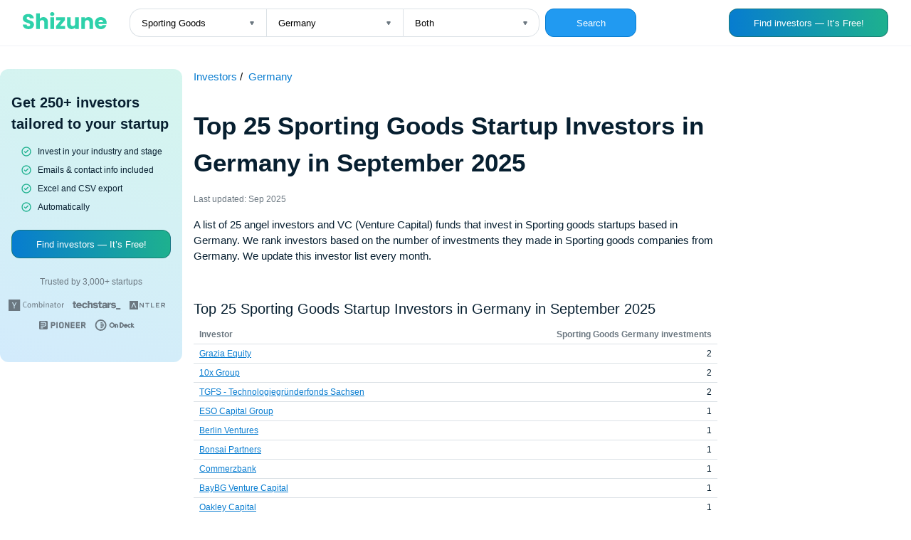

--- FILE ---
content_type: text/html; charset=UTF-8
request_url: https://shizune.co/investors/sporting-goods-investors-germany
body_size: 70019
content:
<!DOCTYPE html>
<html>
<head>
    <meta charset="UTF-8">
    <meta name="viewport" content="width=device-width, initial-scale=1">
    <title>Top 25 Sporting Goods Startup Investors in Germany in September 2025</title>
    <link rel="icon" sizes="192x192" href="/index.png">
      <meta name="description" content="A list of 25 angel investors and VC (Venture Capital) funds that invest in Sporting goods startups based in Germany. We rank investors based on the number of investments they made in Sporting goods companies from Germany. We update this investor list every month." />
  <meta property="og:title" content="Top 25 Sporting Goods Startup Investors in Germany in September 2025 — Sep 2025" />
  <meta property="og:description" content="A list of 25 angel investors and VC (Venture Capital) funds that invest in Sporting goods startups based in Germany. We rank investors based on the number of investments they made in Sporting goods companies from Germany. We update this investor list every month." />
  <meta property="og:locale" content="en_US" />
  <meta property="og:site_name" content="Shizune" />
  <meta property="og:image" content="https://shizune.co/images/chart.jpg" />
  <meta property="og:image:type" content="image/jpeg" />
  <meta property="og:image:width" content="1280" />
  <meta property="og:image:height" content="672" />
  <meta name="twitter:image" content="https://shizune.co/images/chart_twitter.jpg" />
  <meta name="twitter:card" content="summary_large_image">
  <meta name="twitter:description" content="A list of 25 angel investors and VC (Venture Capital) funds that invest in Sporting goods startups based in Germany. We rank investors based on the number of investments they made in Sporting goods companies from Germany. We update this investor list every month." >
  <meta name="twitter:title" content="Top 25 Sporting Goods Startup Investors in Germany in September 2025 — Sep 2025">
                <link type="text/css" rel="stylesheet" href="/pages/static/css/auth.css"/>
        <link type="text/css" rel="stylesheet" href="/pages/static/css/investors.css"/>
            
                </head>
<body>
    <div class="mobile-header">
      <span>250+ investors that invest in your industry and stage</span>
      <a href="https://app.shizune.co/sign-up?utm_source=investor_charts" class="button-link" ">
        <button class="btn btn-get">Get</button>
      </a>
    </div>
    <header class="header">
      <div class="header__form-wrapper">
        <a href="/investors" class="no-underline">
          <svg
                  width="118"
                  height="24"
                  viewBox="0 0 118 24"
                  fill="none"
                  xmlns="http://www.w3.org/2000/svg"
          >
            <path
                    d="M8.12855 23.9703C6.60569 23.9703 5.24104 23.7231 4.03461 23.2287C2.82818 22.7342 1.85909 22.0025 1.12732 21.0334C0.415328 20.0643 0.039555 18.8974 0 17.5328H5.39926C5.47837 18.3041 5.74536 18.8974 6.20025 19.3127C6.65513 19.7083 7.24845 19.9061 7.98022 19.9061C8.73177 19.9061 9.32509 19.7379 9.7602 19.4017C10.1953 19.0457 10.4129 18.5612 10.4129 17.9481C10.4129 17.4339 10.2349 17.0087 9.87886 16.6724C9.54265 16.3362 9.11743 16.0593 8.60321 15.8418C8.10878 15.6242 7.39679 15.377 6.46724 15.1001C5.12237 14.6848 4.02472 14.2695 3.17429 13.8541C2.32386 13.4388 1.59209 12.8257 0.978986 12.0148C0.365884 11.204 0.0593321 10.1459 0.0593321 8.84054C0.0593321 6.90235 0.761434 5.38937 2.16564 4.30161C3.56984 3.19407 5.39926 2.6403 7.65389 2.6403C9.94808 2.6403 11.7973 3.19407 13.2015 4.30161C14.6057 5.38937 15.3572 6.91224 15.4561 8.87021H9.96786C9.92831 8.19777 9.68109 7.67367 9.22621 7.2979C8.77132 6.90235 8.18789 6.70457 7.4759 6.70457C6.86279 6.70457 6.36836 6.87268 5.99258 7.2089C5.61681 7.52534 5.42893 7.99011 5.42893 8.60321C5.42893 9.27565 5.74537 9.79975 6.37825 10.1755C7.01113 10.5513 8 10.9567 9.34487 11.3918C10.6897 11.8467 11.7775 12.2818 12.6082 12.6972C13.4586 13.1125 14.1904 13.7157 14.8035 14.5068C15.4166 15.2979 15.7231 16.3164 15.7231 17.5624C15.7231 18.7491 15.4166 19.8269 14.8035 20.796C14.2101 21.7651 13.3399 22.5365 12.1928 23.11C11.0457 23.6836 9.69098 23.9703 8.12855 23.9703ZM29.0206 7.0309C30.9192 7.0309 32.4421 7.66378 33.5892 8.92954C34.7363 10.1755 35.3098 11.8962 35.3098 14.0915V23.7627H30.2666V14.7738C30.2666 13.6663 29.9798 12.8059 29.4063 12.1928C28.8327 11.5797 28.0614 11.2732 27.0923 11.2732C26.1232 11.2732 25.3519 11.5797 24.7783 12.1928C24.2048 12.8059 23.918 13.6663 23.918 14.7738V23.7627H18.8451V1.80964H23.918V9.43387C24.4322 8.7021 25.1343 8.11867 26.0243 7.68356C26.9143 7.24846 27.9131 7.0309 29.0206 7.0309ZM41.3863 5.48826C40.4963 5.48826 39.7645 5.23115 39.191 4.71694C38.6372 4.18294 38.3603 3.53028 38.3603 2.75896C38.3603 1.96786 38.6372 1.3152 39.191 0.800989C39.7645 0.266996 40.4963 0 41.3863 0C42.2565 0 42.9685 0.266996 43.5222 0.800989C44.0958 1.3152 44.3826 1.96786 44.3826 2.75896C44.3826 3.53028 44.0958 4.18294 43.5222 4.71694C42.9685 5.23115 42.2565 5.48826 41.3863 5.48826ZM43.9079 7.2089V23.7627H38.835V7.2089H43.9079ZM52.3309 19.5797H59.5101V23.7627H46.6646V19.7281L53.5472 11.3918H46.7238V7.2089H59.3618V11.2435L52.3309 19.5797ZM78.6476 7.2089V23.7627H73.5747V21.508C73.0605 22.2398 72.3584 22.8331 71.4684 23.288C70.5982 23.7231 69.6291 23.9407 68.5611 23.9407C67.2953 23.9407 66.1779 23.6638 65.2088 23.11C64.2397 22.5365 63.4882 21.7157 62.9542 20.6477C62.4202 19.5797 62.1532 18.3239 62.1532 16.8801V7.2089H67.1964V16.1978C67.1964 17.3053 67.4832 18.1656 68.0568 18.7787C68.6303 19.3918 69.4016 19.6984 70.3707 19.6984C71.3596 19.6984 72.1408 19.3918 72.7144 18.7787C73.2879 18.1656 73.5747 17.3053 73.5747 16.1978V7.2089H78.6476ZM92.3779 7.0309C94.3161 7.0309 95.8585 7.66378 97.006 8.92954C98.1731 10.1755 98.7561 11.8962 98.7561 14.0915V23.7627H93.7129V14.7738C93.7129 13.6663 93.4261 12.8059 92.8526 12.1928C92.279 11.5797 91.5077 11.2732 90.5386 11.2732C89.5695 11.2732 88.7982 11.5797 88.2247 12.1928C87.6511 12.8059 87.3643 13.6663 87.3643 14.7738V23.7627H82.2914V7.2089H87.3643V9.4042C87.8786 8.67244 88.5708 8.09889 89.441 7.68356C90.3112 7.24846 91.2902 7.0309 92.3779 7.0309ZM117.886 15.2188C117.886 15.6934 117.856 16.1879 117.797 16.7021H106.316C106.395 17.7305 106.722 18.5216 107.295 19.0754C107.889 19.6094 108.61 19.8764 109.461 19.8764C110.727 19.8764 111.606 19.3424 112.101 18.2744H117.5C117.223 19.3622 116.719 20.3412 115.987 21.2114C115.275 22.0816 114.375 22.7639 113.287 23.2583C112.2 23.7528 110.983 24 109.639 24C108.016 24 106.573 23.6539 105.307 22.9617C104.041 22.2695 103.053 21.2806 102.341 19.9951C101.629 18.7095 101.273 17.2064 101.273 15.4858C101.273 13.7651 101.619 12.2621 102.311 10.9765C103.023 9.69098 104.012 8.7021 105.278 8.00989C106.543 7.31768 107.997 6.97157 109.639 6.97157C111.241 6.97157 112.664 7.30779 113.911 7.98022C115.157 8.65266 116.125 9.61187 116.817 10.8579C117.53 12.1038 117.886 13.5575 117.886 15.2188ZM112.694 13.8838C112.694 13.0136 112.397 12.3214 111.804 11.8072C111.211 11.293 110.469 11.0358 109.579 11.0358C108.729 11.0358 108.007 11.2831 107.414 11.7775C106.84 12.2719 106.484 12.974 106.346 13.8838H112.694Z"
                    fill="#2ED1AA"
            />
          </svg>
        </a>
        <form action="/investors" class="form">
          <div class="selects">
            <div class="select-wrapper">
              <select name="industry" id="" class="select select-left">
                                  <option  value="Google">Google</option>
                                  <option  value="Marketplace">Marketplace</option>
                                  <option  value="Hardware">Hardware</option>
                                  <option  value="Energy">Energy</option>
                                  <option  value="Proptech">Proptech</option>
                                  <option  value="Health Care">Health Care</option>
                                  <option  value="Biotech">Biotech</option>
                                  <option  value="Artificial intelligence">Artificial intelligence</option>
                                  <option  value="Climate">Climate</option>
                                  <option  value="Consumer">Consumer</option>
                                  <option  value="Community">Community</option>
                                  <option  value="Impact">Impact</option>
                                  <option  value="Gaming">Gaming</option>
                                  <option  value="FinTech">FinTech</option>
                                  <option  value="EdTech">EdTech</option>
                                  <option  value="Sustainability">Sustainability</option>
                                  <option  value="Venture Capital">Venture Capital</option>
                                  <option  value="Big Data">Big Data</option>
                                  <option  value="Web3">Web3</option>
                                  <option  value="B2B">B2B</option>
                                  <option  value="Financial Services">Financial Services</option>
                                  <option  value="Finance">Finance</option>
                                  <option  value="Infrastructure">Infrastructure</option>
                                  <option  value="Education">Education</option>
                                  <option  value="Photography">Photography</option>
                                  <option  value="Payments">Payments</option>
                                  <option  value="Food and Beverage">Food and Beverage</option>
                                  <option  value="Video Games">Video Games</option>
                                  <option  value="Organic Food">Organic Food</option>
                                  <option  value="Retail">Retail</option>
                                  <option  value="Beauty">Beauty</option>
                                  <option  value="Publishing">Publishing</option>
                                  <option  value="Clean Energy">Clean Energy</option>
                                  <option  value="Real Estate">Real Estate</option>
                                  <option  value="Manufacturing">Manufacturing</option>
                                  <option  value="Art">Art</option>
                                  <option  value="Music">Music</option>
                                  <option  value="Android">Android</option>
                                  <option  value="Internet">Internet</option>
                                  <option  value="Enterprise Software">Enterprise Software</option>
                                  <option  value="eSports">eSports</option>
                                  <option  value="Franchise">Franchise</option>
                                  <option  value="Sports">Sports</option>
                                  <option  value="Construction">Construction</option>
                                  <option  value="Digital Media">Digital Media</option>
                                  <option  value="Email">Email</option>
                                  <option  value="Medical">Medical</option>
                                  <option  value="Social Network">Social Network</option>
                                  <option  value="Wellness">Wellness</option>
                                  <option  value="Social Media">Social Media</option>
                                  <option  value="Mobile">Mobile</option>
                                  <option  value="Legal">Legal</option>
                                  <option  value="Local">Local</option>
                                  <option  value="Recruiting">Recruiting</option>
                                  <option  value="Cannabis">Cannabis</option>
                                  <option  value="Platforms">Platforms</option>
                                  <option  value="Fitness">Fitness</option>
                                  <option  value="Travel">Travel</option>
                                  <option  value="Mobile Advertising">Mobile Advertising</option>
                                  <option  value="Biotechnology">Biotechnology</option>
                                  <option  value="Hospitality">Hospitality</option>
                                  <option  value="Social">Social</option>
                                  <option  value="Automotive">Automotive</option>
                                  <option  value="Crowdfunding">Crowdfunding</option>
                                  <option  value="Wine And Spirits">Wine And Spirits</option>
                                  <option  value="Medical Device">Medical Device</option>
                                  <option  value="CleanTech">CleanTech</option>
                                  <option  value="Transportation">Transportation</option>
                                  <option  value="Mobile Apps">Mobile Apps</option>
                                  <option  value="InsurTech">InsurTech</option>
                                  <option  value="Enterprise">Enterprise</option>
                                  <option  value="LGBT">LGBT</option>
                                  <option  value="Fashion">Fashion</option>
                                  <option  value="Oil and Gas">Oil and Gas</option>
                                  <option  value="Life Science">Life Science</option>
                                  <option  value="Theatre">Theatre</option>
                                  <option  value="Film">Film</option>
                                  <option  value="Non Profit">Non Profit</option>
                                  <option  value="Renewable Energy">Renewable Energy</option>
                                  <option  value="SaaS">SaaS</option>
                                  <option selected="Sporting Goods" value="Sporting Goods">Sporting Goods</option>
                                  <option  value="Restaurants">Restaurants</option>
                                  <option  value="Social Impact">Social Impact</option>
                                  <option  value="Software">Software</option>
                                  <option  value="Celebrity">Celebrity</option>
                                  <option  value="Cryptocurrency">Cryptocurrency</option>
                                  <option  value="Machine Learning">Machine Learning</option>
                                  <option  value="Agriculture (agtech)">Agriculture (agtech)</option>
                                  <option  value="Media (entertainment)">Media (entertainment)</option>
                                  <option  value="Facebook">Facebook</option>
                                  <option  value="Blockchain">Blockchain</option>
                              </select>
            </div>
            <div class="select-wrapper">
              <select name="country" id="" class="select select-middle">
                                  <option  value="United Kingdom">United Kingdom</option>
                                  <option  value="Canada">Canada</option>
                                  <option  value="South Korea">South Korea</option>
                                  <option  value="Ireland">Ireland</option>
                                  <option  value="United States">United States</option>
                                  <option  value="New Zealand">New Zealand</option>
                                  <option  value="India">India</option>
                                  <option selected="Germany" value="Germany">Germany</option>
                                  <option  value="Australia">Australia</option>
                                  <option  value="Armenia">Armenia</option>
                                  <option  value="South Africa">South Africa</option>
                                  <option  value="Spain">Spain</option>
                                  <option  value="Japan">Japan</option>
                                  <option  value="Africa">Africa</option>
                                  <option  value="China">China</option>
                                  <option  value="Sri Lanka">Sri Lanka</option>
                                  <option  value="Singapore">Singapore</option>
                                  <option  value="Qatar">Qatar</option>
                                  <option  value="Asia">Asia</option>
                                  <option  value="Indonesia">Indonesia</option>
                                  <option  value="Vietnam">Vietnam</option>
                                  <option  value="Oceania">Oceania</option>
                                  <option  value="LATAM">LATAM</option>
                                  <option  value="Middle East">Middle East</option>
                                  <option  value="Bulgaria">Bulgaria</option>
                                  <option  value="Belize">Belize</option>
                                  <option  value="Bahrain">Bahrain</option>
                                  <option  value="Croatia">Croatia</option>
                                  <option  value="Georgia">Georgia</option>
                                  <option  value="Belarus">Belarus</option>
                                  <option  value="Hungary">Hungary</option>
                                  <option  value="France">France</option>
                                  <option  value="Ghana">Ghana</option>
                                  <option  value="Ethiopia">Ethiopia</option>
                                  <option  value="Gibraltar">Gibraltar</option>
                                  <option  value="Chile">Chile</option>
                                  <option  value="Egypt">Egypt</option>
                                  <option  value="Finland">Finland</option>
                                  <option  value="Costa Rica">Costa Rica</option>
                                  <option  value="Greece">Greece</option>
                                  <option  value="Barbados">Barbados</option>
                                  <option  value="Belgium">Belgium</option>
                                  <option  value="Estonia">Estonia</option>
                                  <option  value="Bermuda">Bermuda</option>
                                  <option  value="Czech Republic">Czech Republic</option>
                                  <option  value="Denmark">Denmark</option>
                                  <option  value="Algeria">Algeria</option>
                                  <option  value="Hong Kong">Hong Kong</option>
                                  <option  value="Ecuador">Ecuador</option>
                                  <option  value="Faroe Islands">Faroe Islands</option>
                                  <option  value="Liechtenstein">Liechtenstein</option>
                                  <option  value="Liberia">Liberia</option>
                                  <option  value="Lebanon">Lebanon</option>
                                  <option  value="Mauritius">Mauritius</option>
                                  <option  value="Peru">Peru</option>
                                  <option  value="Norway">Norway</option>
                                  <option  value="Israel">Israel</option>
                                  <option  value="Malaysia">Malaysia</option>
                                  <option  value="Mexico">Mexico</option>
                                  <option  value="Nicaragua">Nicaragua</option>
                                  <option  value="Jersey">Jersey</option>
                                  <option  value="Panama">Panama</option>
                                  <option  value="Morocco">Morocco</option>
                                  <option  value="Mali">Mali</option>
                                  <option  value="Lithuania">Lithuania</option>
                                  <option  value="Italy">Italy</option>
                                  <option  value="Philippines">Philippines</option>
                                  <option  value="Kuwait">Kuwait</option>
                                  <option  value="Malta">Malta</option>
                                  <option  value="Myanmar">Myanmar</option>
                                  <option  value="Sierra Leone">Sierra Leone</option>
                                  <option  value="El Salvador">El Salvador</option>
                                  <option  value="Uganda">Uganda</option>
                                  <option  value="Venezuela">Venezuela</option>
                                  <option  value="Sweden">Sweden</option>
                                  <option  value="Slovenia">Slovenia</option>
                                  <option  value="Poland">Poland</option>
                                  <option  value="Uruguay">Uruguay</option>
                                  <option  value="Ukraine">Ukraine</option>
                                  <option  value="Tajikistan">Tajikistan</option>
                                  <option  value="Puerto Rico">Puerto Rico</option>
                                  <option  value="Portugal">Portugal</option>
                                  <option  value="Tunisia">Tunisia</option>
                                  <option  value="Taiwan">Taiwan</option>
                                  <option  value="Tanzania">Tanzania</option>
                                  <option  value="Turkey">Turkey</option>
                                  <option  value="San Marino">San Marino</option>
                                  <option  value="Senegal">Senegal</option>
                                  <option  value="Togo">Togo</option>
                                  <option  value="Uzbekistan">Uzbekistan</option>
                                  <option  value="Serbia">Serbia</option>
                                  <option  value="Russian Federation">Russian Federation</option>
                                  <option  value="Zambia">Zambia</option>
                                  <option  value="Rwanda">Rwanda</option>
                                  <option  value="Zimbabwe">Zimbabwe</option>
                                  <option  value="Thailand">Thailand</option>
                                  <option  value="Dominican Republic">Dominican Republic</option>
                                  <option  value="Azerbaijan">Azerbaijan</option>
                                  <option  value="Iceland">Iceland</option>
                                  <option  value="Nigeria">Nigeria</option>
                                  <option  value="Bahamas">Bahamas</option>
                                  <option  value="Namibia">Namibia</option>
                                  <option  value="Iraq">Iraq</option>
                                  <option  value="United Arab Emirates">United Arab Emirates</option>
                                  <option  value="Jamaica">Jamaica</option>
                                  <option  value="Honduras">Honduras</option>
                                  <option  value="Isle of Man">Isle of Man</option>
                                  <option  value="Bolivia">Bolivia</option>
                                  <option  value="Luxembourg">Luxembourg</option>
                                  <option  value="Pakistan">Pakistan</option>
                                  <option  value="Albania">Albania</option>
                                  <option  value="Grenada">Grenada</option>
                                  <option  value="Jordan">Jordan</option>
                                  <option  value="Romania">Romania</option>
                                  <option  value="Bangladesh">Bangladesh</option>
                                  <option  value="Argentina">Argentina</option>
                                  <option  value="Europe">Europe</option>
                                  <option  value="Saudi Arabia">Saudi Arabia</option>
                                  <option  value="Brazil">Brazil</option>
                                  <option  value="Kazakhstan">Kazakhstan</option>
                                  <option  value="Kenya">Kenya</option>
                                  <option  value="Cayman Islands">Cayman Islands</option>
                                  <option  value="Cambodia">Cambodia</option>
                                  <option  value="Guatemala">Guatemala</option>
                                  <option  value="Oman">Oman</option>
                                  <option  value="Latvia">Latvia</option>
                                  <option  value="Cyprus">Cyprus</option>
                                  <option  value="Austria">Austria</option>
                                  <option  value="Switzerland">Switzerland</option>
                                  <option  value="Cameroon">Cameroon</option>
                                  <option  value="Colombia">Colombia</option>
                                  <option  value="Marshall Islands">Marshall Islands</option>
                                  <option  value="Seychelles">Seychelles</option>
                              </select>
            </div>
            <div class="select-wrapper">
              <select name="type" id="" class="select select-right">
                <option  value="angel-investors">Angel investors</option>
                <option  value="vc-funds">VC Funds</option>
                <option selected="investors" value="investors">Both</option>
              </select>
            </div>
          </div>
          <button type="submit" class="btn" style="margin-left: 8px;">Search</button>
        </form>
      </div>
      <a href="https://app.shizune.co/sign-up?utm_source=investor_charts" class="button-link" >
        <button class="btn btn__findinvestors">Find investors — It’s Free!</button>
      </a>
      <div class="show-on-mobile">
        <button class="btn btn__magnifying">
          <svg
          width="20"
          height="20"
          viewBox="0 0 20 20"
          fill="none"
          xmlns="http://www.w3.org/2000/svg"
        >
          <path
            d="M18.0918 16.9075L15.0002 13.8409C16.2002 12.3445 16.7814 10.4453 16.6242 8.5336C16.4669 6.62194 15.5832 4.84317 14.1548 3.56306C12.7263 2.28294 10.8617 1.59878 8.94427 1.65125C7.02686 1.70371 5.20243 2.48882 3.84612 3.84514C2.4898 5.20146 1.70469 7.02589 1.65222 8.94329C1.59976 10.8607 2.28392 12.7253 3.56403 14.1538C4.84415 15.5822 6.62292 16.466 8.53458 16.6232C10.4462 16.7804 12.3455 16.1993 13.8418 14.9992L16.9085 18.0659C16.986 18.144 17.0781 18.206 17.1797 18.2483C17.2812 18.2906 17.3902 18.3124 17.5002 18.3124C17.6102 18.3124 17.7191 18.2906 17.8206 18.2483C17.9222 18.206 18.0144 18.144 18.0918 18.0659C18.242 17.9105 18.326 17.7028 18.326 17.4867C18.326 17.2706 18.242 17.0629 18.0918 16.9075ZM9.16683 14.9992C8.01311 14.9992 6.88529 14.6571 5.926 14.0161C4.96672 13.3751 4.21904 12.4641 3.77753 11.3982C3.33602 10.3323 3.2205 9.15938 3.44558 8.02783C3.67066 6.89627 4.22624 5.85687 5.04204 5.04107C5.85785 4.22526 6.89725 3.66969 8.0288 3.44461C9.16036 3.21953 10.3332 3.33505 11.3992 3.77656C12.4651 4.21807 13.3761 4.96574 14.0171 5.92503C14.658 6.88432 15.0002 8.01213 15.0002 9.16585C15.0002 10.713 14.3856 12.1967 13.2916 13.2906C12.1977 14.3846 10.7139 14.9992 9.16683 14.9992Z"
            fill="#6B7780"
          />
        </svg>
        </button>
        <a href="https://app.shizune.co/sign-up?utm_source=investor_charts" class="button-link" >
          <button class="btn btn__findinvestors btn__findinvestors-sm">Find investors</button>
        </a>
      </div>
    </header>
    <main>
      <div class="shizune-md--container" style="left: -264px;">
        <div class="shizune-md">
          <div class="shizune-md__content">
            <span class="shizune-md__heading">Get 250+ investors tailored to your startup</span>
            <ul>
              <li>Invest in your industry and stage</li>
              <li>Emails & contact info included</li>
              <li>Excel and CSV export</li>
              <li>Automatically</li>
            </ul>
            <a href="https://app.shizune.co/sign-up?utm_source=investor_charts" class="button-link" >
              <button class="btn btn__findinvestors">Find investors — It’s Free!</button>
            </a>
            <span class="shizune-md__trustedby">Trusted by 3,000+ startups</span>
            <div class="shizune-md__vsfunds">
              <svg
                width="78"
                height="16"
                viewBox="0 0 78 16"
                fill="none"
                xmlns="http://www.w3.org/2000/svg"
              >
                <path
                  fill-rule="evenodd"
                  clip-rule="evenodd"
                  d="M0 0H16.1379V16H0V0ZM4.73379 3.89333L7.53103 9.06667V12.4267H8.6069V9.12L11.4041 3.89333H10.2207L8.6069 7.14667C8.49931 7.30667 8.39172 7.46667 8.33793 7.62667C8.31002 7.7298 8.26765 7.82854 8.21206 7.92C8.17647 7.97932 8.14657 8.04181 8.12276 8.10667C8.09687 8.07563 8.07847 8.03915 8.06896 8C8.05552 7.96053 8.04207 7.92 8.01517 7.89333C7.99367 7.85039 7.97568 7.8058 7.96138 7.76C7.94698 7.71423 7.929 7.66965 7.90759 7.62667V7.57333L7.85379 7.52C7.83731 7.48701 7.82258 7.45319 7.80968 7.41867C7.79758 7.37695 7.77585 7.33861 7.74621 7.30667C7.69241 7.25333 7.63862 7.2 7.63862 7.14667L6.02483 3.89333H4.73379Z"
                  fill="#6B7780"
                />
                <path
                  d="M23.508 3.09375C24.3149 3.09375 25.0142 3.30708 25.5522 3.73375L25.0142 4.37375C24.5301 4.05375 24.046 3.84042 23.4542 3.84042C22.5397 3.84042 21.8404 4.32042 21.4639 5.22708C21.2487 5.76042 21.1411 6.45375 21.1411 7.36042C21.1411 8.05375 21.2487 8.64042 21.4101 9.06708C21.8404 10.0804 22.5397 10.5604 23.6156 10.5604C24.2073 10.5604 24.7453 10.4004 25.2294 10.0271L25.7673 10.7204C25.068 11.1471 24.3149 11.3604 23.508 11.3604C22.5397 11.3604 21.7329 10.9871 21.0873 10.1871C20.4418 9.44042 20.1729 8.42708 20.1729 7.20042C20.1729 5.97375 20.4956 5.01375 21.1411 4.21375C21.7329 3.52042 22.5397 3.09375 23.508 3.09375Z"
                  fill="#6B7780"
                />
                <path
                  d="M26.5742 8.37458C26.5742 7.41458 26.7894 6.66792 27.2735 6.13458C27.7577 5.60125 28.3494 5.28125 29.1025 5.28125C29.9632 5.28125 30.6625 5.60125 31.1466 6.29458C31.5232 6.82792 31.6846 7.57458 31.6846 8.48125C31.6846 9.54792 31.3618 10.4012 30.7701 10.9346C30.3397 11.3079 29.8018 11.5213 29.1563 11.5213C28.3494 11.5213 27.7577 11.2546 27.2735 10.6679C26.7894 10.1346 26.5742 9.33458 26.5742 8.37458ZM30.3397 6.82792C30.0708 6.34792 29.6942 6.08125 29.1025 6.08125C28.5108 6.08125 28.1342 6.29458 27.8653 6.72125C27.6501 7.04125 27.5963 7.57458 27.5963 8.26792C27.5963 9.17458 27.7039 9.81458 27.9728 10.1879C28.2418 10.5613 28.6184 10.7746 29.1563 10.7746C29.8018 10.7746 30.2321 10.4546 30.4473 9.86792C30.5549 9.54792 30.6087 9.12125 30.6087 8.58792C30.6625 7.78792 30.5549 7.20125 30.3397 6.82792Z"
                  fill="#6B7780"
                />
                <path
                  d="M33.4056 6.93458C33.4056 6.34792 33.3518 5.86792 33.1904 5.49458L34.1049 5.28125C34.2663 5.54792 34.3201 5.86792 34.3201 6.13458V6.18792C34.5353 5.97458 34.7504 5.76125 35.0732 5.60125C35.4497 5.38792 35.7725 5.28125 36.0953 5.28125C36.5794 5.28125 37.0097 5.49458 37.2787 5.86792C37.3325 5.97458 37.4401 6.13458 37.4939 6.24125C38.1394 5.60125 38.7311 5.28125 39.3766 5.28125C39.807 5.28125 40.1835 5.44125 40.4525 5.70792C40.7215 6.02792 40.8828 6.40125 40.8828 6.82792V11.2546H39.9146V6.88125C39.9146 6.29458 39.6456 6.02792 39.1615 6.02792C38.8925 6.02792 38.5697 6.13458 38.3008 6.34792C38.1932 6.45458 37.978 6.61458 37.709 6.82792L37.6015 6.93458V11.2546H36.5794V7.09458C36.5794 6.72125 36.5256 6.45458 36.418 6.34792C36.2566 6.18792 36.0953 6.13458 35.8263 6.13458C35.3959 6.13458 34.9118 6.40125 34.3201 6.93458V11.3079H33.4056V6.93458Z"
                  fill="#6B7780"
                />
                <path
                  d="M42.5508 2.8774L43.5191 2.66406C43.6266 3.09073 43.6804 3.57073 43.6804 4.1574V6.13073C44.2184 5.5974 44.8101 5.33073 45.4018 5.33073C46.1011 5.33073 46.6929 5.5974 47.0694 6.13073C47.4997 6.66406 47.7149 7.41073 47.7149 8.3174C47.7149 9.2774 47.4997 10.0241 47.0694 10.6107C46.6391 11.1974 46.0473 11.4641 45.348 11.4641C45.0253 11.4641 44.7563 11.4107 44.4335 11.2507C44.1108 11.0907 43.8956 10.9307 43.7342 10.7174C43.6804 10.9841 43.6266 11.1974 43.5729 11.3574H42.6584C42.766 11.0907 42.8197 10.6107 42.8197 9.86406V4.26406C42.766 3.62406 42.7122 3.14406 42.5508 2.8774ZM44.1108 6.50406C43.9494 6.61073 43.788 6.77073 43.6804 6.93073V9.97073C44.057 10.4507 44.5411 10.6641 45.1329 10.6641C45.617 10.6641 45.9935 10.5041 46.2087 10.1307C46.4777 9.70406 46.6391 9.1174 46.6391 8.26406C46.6391 7.5174 46.5315 6.98406 46.2625 6.66406C46.0473 6.34406 45.6708 6.18406 45.1329 6.18406C44.8101 6.13073 44.4335 6.2374 44.1108 6.50406Z"
                  fill="#6B7780"
                />
                <path
                  d="M49.1133 3.62948C49.1133 3.41615 49.1671 3.25615 49.3285 3.09615C49.4898 2.93615 49.6512 2.88281 49.8664 2.88281C50.0816 2.88281 50.2429 2.93615 50.4043 3.09615C50.5657 3.25615 50.6195 3.41615 50.6195 3.62948C50.6195 3.84281 50.5657 4.00281 50.4043 4.16281C50.2429 4.32281 50.0816 4.37615 49.8664 4.37615C49.6512 4.37615 49.4898 4.32281 49.3285 4.16281C49.1671 4.00281 49.1133 3.84281 49.1133 3.62948ZM49.3285 11.3095V5.44281L50.2967 5.28281V11.3095H49.3285Z"
                  fill="#6B7780"
                />
                <path
                  d="M52.3949 6.93458C52.3949 6.50792 52.3949 6.24125 52.3411 6.13458C52.3411 5.97458 52.2336 5.81458 52.126 5.54792L53.0405 5.28125C53.2018 5.60125 53.2556 5.86792 53.2556 6.18792C53.8474 5.60125 54.4929 5.28125 55.1384 5.28125C55.4611 5.28125 55.7301 5.33458 55.9991 5.49458C56.268 5.65458 56.4832 5.86792 56.5908 6.13458C56.6984 6.34792 56.7522 6.56125 56.7522 6.82792V11.3079H55.8377V7.30792C55.8377 6.82792 55.7839 6.50792 55.6225 6.34792C55.4611 6.18792 55.246 6.08125 54.977 6.08125C54.7618 6.08125 54.4391 6.18792 54.1163 6.34792C53.7936 6.50792 53.5246 6.72125 53.3094 6.93458V11.3079H52.3949V6.93458Z"
                  fill="#6B7780"
                />
                <path
                  d="M58.9035 6.72125L58.4194 6.08125C59.2263 5.54792 60.0331 5.28125 60.8938 5.28125C61.7545 5.28125 62.2925 5.60125 62.5614 6.18792C62.669 6.40125 62.669 6.72125 62.669 7.20125V7.52125L62.6152 9.44125V9.70792C62.6152 10.0279 62.6152 10.2413 62.669 10.4012C62.7228 10.6146 62.8842 10.7746 63.0994 10.8812L62.6152 11.5213C62.1849 11.3612 61.9159 11.0946 61.8083 10.6679C61.2704 11.2013 60.6787 11.4679 60.0869 11.4679C59.4952 11.4679 59.0111 11.3079 58.6345 10.9879C58.3118 10.7213 58.1504 10.2946 58.1504 9.76125C58.1504 9.06792 58.4194 8.58792 58.9573 8.21458C59.4952 7.84125 60.3021 7.68125 61.2704 7.68125H61.7007V7.25458C61.7007 6.77458 61.6469 6.45458 61.4856 6.34792C61.2704 6.13458 61.0552 6.02792 60.6787 6.02792C60.3559 6.02792 59.9794 6.13458 59.549 6.29458C59.3876 6.40125 59.1725 6.56125 58.9035 6.72125ZM61.7545 9.86792L61.8083 8.32125H61.3242C60.4635 8.32125 59.9256 8.48125 59.6028 8.80125C59.3876 9.01458 59.28 9.33458 59.28 9.76125C59.28 10.4546 59.6028 10.8279 60.3021 10.8279C60.9476 10.7746 61.4318 10.4546 61.7545 9.86792Z"
                  fill="#6B7780"
                />
                <path
                  d="M65.735 5.44104H67.2413L66.9723 6.18771H65.735V9.97438C65.735 10.2944 65.7888 10.5077 65.8964 10.6677C66.004 10.7744 66.2192 10.881 66.4882 10.881C66.7033 10.881 66.9185 10.8277 67.0799 10.7744L67.1875 11.361C66.8647 11.521 66.5419 11.5744 66.1654 11.5744C65.2509 11.5744 64.8206 11.1477 64.8206 10.241V6.18771H64.0137V5.44104H64.7668V5.33437C64.7668 5.22771 64.8206 4.80104 64.8744 4.10771V3.94771L65.8426 3.73438C65.7351 4.37437 65.735 4.96104 65.735 5.44104Z"
                  fill="#6B7780"
                />
                <path
                  d="M68.21 8.37458C68.21 7.41458 68.4251 6.66792 68.9093 6.13458C69.3396 5.60125 69.9851 5.28125 70.7382 5.28125C71.5989 5.28125 72.2982 5.60125 72.7824 6.29458C73.1589 6.82792 73.3203 7.57458 73.3203 8.48125C73.3203 9.54792 72.9975 10.4012 72.4058 10.9346C71.9755 11.3079 71.4375 11.5213 70.792 11.5213C69.9851 11.5213 69.3934 11.2546 68.9093 10.6679C68.4789 10.1346 68.21 9.33458 68.21 8.37458ZM72.0293 6.82792C71.7603 6.34792 71.3838 6.08125 70.792 6.08125C70.2003 6.08125 69.8238 6.29458 69.5548 6.72125C69.3396 7.04125 69.2858 7.57458 69.2858 8.26792C69.2858 9.17458 69.3934 9.81458 69.6624 10.1879C69.9313 10.5613 70.3079 10.7746 70.8458 10.7746C71.4913 10.7746 71.9217 10.4546 72.1369 9.86792C72.2444 9.54792 72.2982 9.12125 72.2982 8.58792C72.2982 7.78792 72.1906 7.20125 72.0293 6.82792Z"
                  fill="#6B7780"
                />
                <path
                  d="M75.0951 6.82792C75.0951 6.29458 75.0413 5.86792 74.8799 5.54792L75.7944 5.28125C75.9557 5.60125 76.0095 5.86792 76.0095 6.18792V6.29458C76.4937 5.65458 77.0316 5.33458 77.6771 5.33458C77.7847 5.33458 77.8923 5.33458 77.9999 5.38792L77.6233 6.40125C77.5157 6.34792 77.4082 6.34792 77.3544 6.34792C77.1392 6.34792 76.8702 6.40125 76.6551 6.56125C76.4399 6.72125 76.2247 6.88125 76.1171 7.09458C76.0633 7.25458 76.0095 7.46792 76.0095 7.73458V11.4146H75.0951V6.82792Z"
                  fill="#6B7780"
                />
              </svg>
              <svg
                width="68"
                height="12"
                viewBox="0 0 68 12"
                fill="none"
                xmlns="http://www.w3.org/2000/svg"
              >
                <path
                  d="M1.18238 0.554688H3.47835V2.59469H5.12341V4.2183H3.47835V7.56292C3.47835 8.27053 3.70044 8.40907 4.46541 8.40907H5.11933V10.0603H3.65826C1.80754 10.0603 1.18238 9.6993 1.18238 7.96499V4.2183H0V2.59469H1.18238V0.554688Z"
                  fill="#6B7780"
                />
                <path
                  d="M7.38704 5.52469H10.6279C10.5857 4.58108 9.93278 4.12269 9.05577 4.12269C8.23528 4.12269 7.5115 4.53908 7.38704 5.52469ZM12.8816 7.71754C12.2133 9.47962 10.6422 10.2426 9.15039 10.2426C6.71561 10.2426 5.04688 8.77185 5.04688 6.28777C5.04688 3.90108 6.86883 2.375 9.05677 2.375C11.5471 2.375 13.0667 4.24777 12.9104 6.91238H7.35827C7.42713 7.98108 8.24762 8.46631 9.08245 8.46631C9.95954 8.46631 10.5014 8.15862 10.7656 7.71754H12.8816Z"
                  fill="#6B7780"
                />
                <path
                  d="M20.7839 5.33492H18.6411C18.4355 4.46008 17.8906 4.15446 17.2089 4.15446C16.3863 4.15446 15.5813 4.71038 15.5813 6.30831C15.5813 7.93192 16.3884 8.47238 17.2089 8.47238C18.0571 8.47238 18.5723 8.02823 18.7388 7.32061H20.8815C20.3664 9.54008 18.5723 10.2426 17.068 10.2426C14.6004 10.2426 13.2422 8.66108 13.2422 6.28777C13.2422 3.91446 14.806 2.375 17.068 2.375C18.6278 2.375 20.3386 3.07854 20.7839 5.335V5.33492Z"
                  fill="#6B7780"
                />
                <path
                  d="M23.4425 3.58054C23.7756 3.02562 24.5827 2.42869 25.7651 2.42869C27.6847 2.42869 28.2831 3.55692 28.2831 5.57846V10.0605H25.9872V6.14769C25.9872 5.07892 25.9584 4.20508 24.8459 4.20508C23.8537 4.20508 23.4425 4.84308 23.4425 6.23077V10.0605H21.1455V0H23.4425V3.58054Z"
                  fill="#6B7780"
                />
                <path
                  d="M33.5546 4.78505C33.4014 4.23021 32.8174 4.06713 32.0935 4.06713C31.3008 4.06713 30.8977 4.24759 30.8977 4.62198C30.8977 4.96967 31.162 5.16351 31.8159 5.28867L33.2101 5.53582C35.0043 5.86921 35.8669 6.39628 35.8669 7.71536C35.8669 9.39428 34.3246 10.2404 32.2498 10.2404C30.2603 10.2404 28.8414 9.39428 28.5771 7.63121H30.7055C30.9111 8.34913 31.4849 8.57482 32.2776 8.57482C33.1001 8.57482 33.6687 8.35321 33.6687 7.90913C33.6687 7.57582 33.3767 7.36767 32.5007 7.21582L31.1641 6.99328C29.7143 6.75528 28.7273 6.03328 28.7273 4.70198C28.7273 3.2169 30.2993 2.39844 32.149 2.39844C33.861 2.39844 35.4042 3.07844 35.6973 4.78505H33.5546Z"
                  fill="#6B7780"
                />
                <path
                  d="M37.0593 0.554688H39.3553V2.59469H41.0004V4.2183H39.3553V7.56292C39.3553 8.27053 39.5774 8.40907 40.3434 8.40907H40.9963V10.0603H39.5362C37.6855 10.0603 37.0593 9.6993 37.0593 7.96499V4.2183H35.877V2.59469H37.0593V0.554688Z"
                  fill="#6B7780"
                />
                <path
                  d="M46.283 6.74799C44.6832 6.90091 43.6098 7.06807 43.6098 7.88645C43.6098 8.37168 44.0694 8.69168 44.6678 8.69168C45.5849 8.69168 46.281 8.30299 46.281 6.92861L46.283 6.74807V6.74799ZM46.2275 5.10707C46.2275 4.21884 45.7957 3.91322 44.9619 3.91322C44.2237 3.91322 43.7229 4.28861 43.6252 5.00961H41.4835C41.5945 3.60861 42.9301 2.35938 45.1562 2.35938C47.3154 2.35938 48.5368 3.23322 48.4947 5.49576L48.4669 7.11937V7.89784C48.4669 8.7183 48.5224 9.60445 48.6345 10.0619H46.3807L46.353 9.16038C45.7957 9.95107 44.9053 10.2425 43.835 10.2425C42.4161 10.2425 41.2471 9.40961 41.2471 8.04968C41.2471 6.21784 43.3199 5.62199 46.2275 5.39938V5.10707Z"
                  fill="#6B7780"
                />
                <path
                  d="M53.7263 4.78806C53.5193 4.75491 53.3097 4.74082 53.1001 4.74598C51.9866 4.74598 51.417 5.14906 51.417 6.31421V10.0608H49.1211V2.59521H51.3327V4.0106C51.6813 3.12237 52.3074 2.5819 53.3778 2.53983H53.5453C53.606 2.53712 53.6667 2.54161 53.7263 2.55321V4.78806Z"
                  fill="#6B7780"
                />
                <path
                  d="M58.8037 4.78505C58.6505 4.23021 58.0665 4.06713 57.3427 4.06713C56.55 4.06713 56.1469 4.24759 56.1469 4.62198C56.1469 4.96967 56.4112 5.16351 57.0651 5.28867L58.4562 5.53582C60.2503 5.86921 61.113 6.39628 61.113 7.71536C61.113 9.39428 59.5707 10.2404 57.4958 10.2404C55.5074 10.2404 54.0874 9.39428 53.8232 7.63121H55.9516C56.1572 8.34913 56.7309 8.57482 57.5236 8.57482C58.3462 8.57482 58.9147 8.35321 58.9147 7.90913C58.9147 7.57582 58.6228 7.36767 57.7468 7.21582L56.4101 6.99328C54.9645 6.75528 53.9795 6.03328 53.9795 4.70198C53.9795 3.2169 55.5516 2.39844 57.4023 2.39844C59.1132 2.39844 60.6575 3.07844 60.9495 4.78505H58.8037Z"
                  fill="#6B7780"
                />
                <path d="M61.085 11.9917V10.0625H67.2757V11.9917H61.085Z" fill="#6B7780" />
              </svg>
              <svg
                width="51"
                height="12"
                viewBox="0 0 51 12"
                fill="none"
                xmlns="http://www.w3.org/2000/svg"
              >
                <path
                  fill-rule="evenodd"
                  clip-rule="evenodd"
                  d="M48.3827 6.81244C49.3364 6.54578 50.0067 5.888 50.0067 4.79511V4.77511C50.0067 4.19244 49.8093 3.69778 49.4431 3.33689C49.0044 2.90578 48.3347 2.66667 47.4787 2.66667H44.4444V9.33333H45.6422V7.01156H47.1413L48.8133 9.33333H50.2222L48.3827 6.81244ZM45.64 5.97556V3.73822H47.3818C48.2667 3.73822 48.7907 4.12622 48.7907 4.84222V4.85867C48.7907 5.53333 48.2453 5.97422 47.3889 5.97422L45.64 5.97556ZM36.8889 3.71778V9.33333H42V8.288H37.968V6.49689H41.0582V5.45244H37.968V3.71733H42V2.66667H36.8889V3.71778ZM31.1711 2.66667H30V9.33333H34.6667V8.26889H31.1711V2.66667ZM22.2222 3.75467H24.3924V9.33333H25.6084V3.75467H27.7778V2.66667H22.2222V3.75467ZM18.8542 2.66667H20V9.33333H19.0222L15.3684 4.59333V9.33333H14.2222V2.66667H15.3004L18.8538 7.27822V2.66667H18.8542ZM8.26 9.38133L5.97822 4.032L3.7 9.38089H2.488L5.45111 2.61911H6.55156L9.512 9.38133H8.26ZM0 12H12V0H0V12Z"
                  fill="#6B7780"
                />
              </svg>
              <svg
                width="66"
                height="12"
                viewBox="0 0 66 12"
                fill="none"
                xmlns="http://www.w3.org/2000/svg"
              >
                <path
                  d="M21.7215 2.08631C21.4538 1.89356 21.0143 1.76494 20.6606 1.76494H16.5566V10.2084H18.2711V6.98344H20.6606C21.0251 6.98344 21.4106 6.88669 21.7219 6.66169C21.9146 6.52294 22.3538 6.09394 22.4824 5.90119C22.6646 5.63344 22.7505 5.32256 22.7505 4.99031V3.79031C22.7505 3.47981 22.6646 3.11531 22.4824 2.85844C22.3436 2.68594 21.9146 2.24719 21.7215 2.08594V2.08631ZM21.036 5.00081L20.6715 5.34356H18.2715V3.41494H20.6606L21.0251 3.75806V5.00081H21.0364H21.036ZM24.3686 1.76494H26.1049V10.2084H24.3686V1.76494ZM33.1984 1.97944C32.9629 1.83994 32.6096 1.71094 32.2661 1.71094H30.123C29.7694 1.71094 29.4371 1.83956 29.1908 1.97906C28.8799 2.16094 28.3335 2.77219 28.1621 2.99719C27.9799 3.26494 27.9263 3.57581 27.9263 3.88631V8.11856C27.9263 8.41856 27.9799 8.71856 28.1625 8.98631C28.3335 9.22256 28.8799 9.83306 29.1908 10.0149C29.427 10.1544 29.7694 10.2831 30.123 10.2831H32.2661C32.6093 10.2831 32.9524 10.1544 33.1984 10.0149C33.5096 9.83306 34.0451 9.22219 34.2274 8.98631C34.4096 8.71856 34.4629 8.40806 34.4629 8.11856V3.88631C34.4629 3.57581 34.4096 3.26494 34.2274 2.99756C34.0451 2.77256 33.5093 2.16131 33.1984 1.97944ZM32.7484 8.11856L32.2234 8.64356H30.1553L29.6516 8.11856V3.89719L30.1766 3.36131H32.2448L32.7484 3.88631V8.11856ZM40.7216 1.76494H42.4361V10.2084H40.6999L37.9781 5.24719V10.2186H36.2636V1.77581H38.0213L40.7216 6.81131V1.76494ZM44.3006 1.76494H49.8518V3.41494H46.0256V5.15119H49.7228V6.80119H46.0256V8.56856H49.8514V10.2186H44.3003V1.76494H44.3006ZM51.6413 1.76494H57.1924V3.41494H53.3663V5.15119H57.0634V6.80119H53.3659V8.56856H57.192V10.2186H51.6409V1.76494H51.6413ZM63.804 6.86494C63.9113 6.81131 64.029 6.74719 64.1468 6.67219C64.3399 6.53344 64.779 6.10444 64.908 5.91131C65.0899 5.64356 65.1758 5.33306 65.1758 5.00081V3.80081C65.1758 3.48994 65.0899 3.12581 64.9076 2.86856C64.7685 2.68631 64.3399 2.24719 64.1468 2.09719C63.879 1.90444 63.4395 1.77581 63.0859 1.77581H58.971V10.2186H60.6855V6.99356H62.0359L63.7076 10.2186H65.6254C65.6254 10.2081 64.4891 8.12981 63.8036 6.86494H63.804ZM63.4504 5.00119L63.0859 5.34356H60.6964V3.41494H63.0859L63.4504 3.75806V5.00081V5.00119Z"
                  fill="#6B7780"
                />
                <path
                  fill-rule="evenodd"
                  clip-rule="evenodd"
                  d="M1.5 0C1.10218 0 0.720644 0.158035 0.43934 0.43934C0.158035 0.720644 0 1.10218 0 1.5L0 10.5C0 10.8978 0.158035 11.2794 0.43934 11.5607C0.720644 11.842 1.10218 12 1.5 12H10.5C10.8978 12 11.2794 11.842 11.5607 11.5607C11.842 11.2794 12 10.8978 12 10.5V1.5C12 1.10218 11.842 0.720644 11.5607 0.43934C11.2794 0.158035 10.8978 0 10.5 0L1.5 0ZM9.96563 3.69375C9.96563 3.348 9.82875 3.027 9.58762 2.7855L8.67975 1.878C8.56085 1.7581 8.41936 1.66296 8.26347 1.59808C8.10757 1.5332 7.94036 1.49986 7.7715 1.5H2.25V2.7855H7.77112L8.67975 3.69375V5.73488L7.7715 6.64313H2.25V7.92863H7.7715C7.9403 7.92876 8.10745 7.89542 8.26329 7.83053C8.41912 7.76565 8.56054 7.67051 8.67937 7.55062L9.58762 6.64313C9.70758 6.52426 9.80275 6.38278 9.86764 6.22688C9.93252 6.07097 9.96583 5.90374 9.96563 5.73488V3.69375ZM2.25 5.35725H7.39387V4.07137H2.25V5.35725ZM5.4645 9.21488H2.25V10.5H5.4645V9.21488Z"
                  fill="#6B7780"
                />
              </svg>
              <svg
                width="56"
                height="16"
                viewBox="0 0 56 16"
                fill="none"
                xmlns="http://www.w3.org/2000/svg"
              >
                <path
                  d="M30.694 6.67969C31.7569 6.67969 32.6185 7.5408 32.6185 8.60301V11.2315C32.6185 11.3024 32.5612 11.3598 32.4902 11.3598H31.9769C31.9429 11.3598 31.9103 11.3462 31.8862 11.3222C31.8622 11.2982 31.8486 11.2655 31.8486 11.2315V8.60301C31.8486 7.96568 31.3318 7.44902 30.694 7.44902C30.0563 7.44902 29.5394 7.96568 29.5394 8.60301V11.2315C29.5394 11.3024 29.4818 11.3598 29.4111 11.3598H28.8978C28.881 11.3598 28.8643 11.3565 28.8487 11.35C28.8332 11.3436 28.819 11.3342 28.8071 11.3222C28.7952 11.3103 28.7857 11.2962 28.7793 11.2806C28.7728 11.2651 28.7695 11.2484 28.7695 11.2315V8.60301C28.7695 7.5408 29.6312 6.67969 30.694 6.67969Z"
                  fill="#6B7780"
                />
                <path
                  d="M28.8978 6.67969H29.4111C29.4818 6.67969 29.5394 6.7371 29.5394 6.80793V10.9751C29.5394 11.0091 29.5259 11.0417 29.5018 11.0658C29.4778 11.0898 29.4451 11.1033 29.4111 11.1033H28.8978C28.881 11.1033 28.8643 11.1 28.8487 11.0936C28.8332 11.0872 28.819 11.0777 28.8071 11.0658C28.7952 11.0539 28.7857 11.0398 28.7793 11.0242C28.7728 11.0086 28.7695 10.992 28.7695 10.9751V6.80793C28.7695 6.7371 28.8269 6.67969 28.8978 6.67969Z"
                  fill="#6B7780"
                />
                <path
                  d="M37.1091 11.3644C39.0008 11.3644 40.5091 9.8575 40.5091 7.99861C40.5091 6.13975 39.0008 4.63281 37.1091 4.63281H36.2744V5.46625H37.1091C38.5762 5.46625 39.7392 6.62859 39.7392 8.06273C39.7392 9.49688 38.5762 10.5951 37.1091 10.5951H36.2744V11.3644H37.1091Z"
                  fill="#6B7780"
                />
                <path
                  d="M35.6977 4.63281H36.3392V11.3644H35.6977C35.6808 11.3645 35.6641 11.3611 35.6485 11.3547C35.633 11.3483 35.6188 11.3388 35.6069 11.3269C35.595 11.315 35.5855 11.3009 35.5791 11.2853C35.5726 11.2697 35.5693 11.253 35.5693 11.2362V4.76103C35.5693 4.69022 35.6267 4.63281 35.6977 4.63281Z"
                  fill="#6B7780"
                />
                <path
                  fill-rule="evenodd"
                  clip-rule="evenodd"
                  d="M21.0078 7.99861C21.0078 6.13975 22.5157 4.63281 24.3756 4.63281C26.2355 4.63281 27.7435 6.13975 27.7435 7.99861C27.7435 9.8575 26.2355 11.3644 24.3756 11.3644C22.5157 11.3644 21.0078 9.8575 21.0078 7.99861ZM24.3756 5.40215C22.9408 5.40215 21.7776 6.56463 21.7776 7.99861C21.7776 9.43262 22.9408 10.5951 24.3756 10.5951C25.8104 10.5951 26.9736 9.43262 26.9736 7.99861C26.9736 6.56463 25.8104 5.40215 24.3756 5.40215Z"
                  fill="#6B7780"
                />
                <path
                  d="M52.2865 8.31344L53.7885 6.84877C53.8125 6.82544 53.8447 6.81238 53.8781 6.81235H54.6975C54.7145 6.81235 54.7308 6.8191 54.7429 6.83111C54.7549 6.84313 54.7617 6.85943 54.7618 6.87644C54.7618 6.88487 54.7601 6.89322 54.7569 6.901C54.7536 6.90879 54.7489 6.91584 54.7429 6.92177L53.0884 8.57538L55.28 11.2593C55.2907 11.2725 55.2957 11.2894 55.294 11.3063C55.2923 11.3232 55.2841 11.3387 55.271 11.3495C55.2593 11.3589 55.2449 11.3639 55.2301 11.3639L54.4636 11.3627C54.4447 11.3627 54.4262 11.3585 54.4091 11.3505C54.3921 11.3425 54.3771 11.3308 54.3651 11.3163L52.5431 9.12031L52.2865 9.37677V11.2344C52.2865 11.3051 52.2291 11.3626 52.1582 11.3626H51.6449C51.6109 11.3626 51.5783 11.349 51.5542 11.325C51.5302 11.301 51.5166 11.2684 51.5166 11.2344V5.08134C51.5166 5.04734 51.5302 5.01474 51.5542 4.9907C51.5783 4.96666 51.6109 4.95314 51.6449 4.95312H52.1582C52.2291 4.95312 52.2865 5.01053 52.2865 5.08134V8.31344Z"
                  fill="#6B7780"
                />
                <path
                  d="M50.4195 7.38987L50.3951 7.36329C49.9882 6.94087 49.4269 6.67969 48.8066 6.67969C48.1696 6.67969 47.5944 6.93846 47.1851 7.37356C46.7935 7.79193 46.5576 8.36912 46.5576 9.01972C46.5576 10.3762 47.5645 11.3598 48.8066 11.3598C49.4243 11.3598 49.9839 11.1006 50.3904 10.6812L50.3887 10.6795L50.4169 10.6497C50.4396 10.6257 50.4522 10.5938 50.4519 10.5607C50.4517 10.5277 50.4387 10.496 50.4157 10.4722L50.058 10.1047C50.0349 10.081 50.0035 10.0672 49.9704 10.0662C49.9373 10.0652 49.9051 10.0771 49.8807 10.0995C49.608 10.4041 49.2228 10.5904 48.8066 10.5904C47.9841 10.5904 47.3275 9.94569 47.3275 9.01972C47.3275 8.09375 47.9841 7.44902 48.8066 7.44902C49.224 7.44902 49.6102 7.63649 49.8831 7.94266C49.9079 7.96378 49.9398 7.97468 49.9724 7.97316C50.0049 7.97163 50.0357 7.95779 50.0585 7.93445L50.4169 7.56587C50.4398 7.54245 50.4528 7.51114 50.4533 7.4784C50.4538 7.44565 50.4417 7.41396 50.4195 7.38987Z"
                  fill="#6B7780"
                />
                <path
                  d="M41.375 9.01972C41.375 7.69831 42.3478 6.67969 43.624 6.67969C44.8534 6.67969 45.8323 7.69781 45.8718 8.94149C45.8675 8.9721 45.8522 9.00012 45.8288 9.02039C45.8055 9.04066 45.7756 9.05181 45.7447 9.05179H42.7989C42.7649 9.05178 42.7323 9.03826 42.7082 9.01422C42.6841 8.99018 42.6706 8.95758 42.6706 8.92358V8.60301C42.6706 8.56901 42.6841 8.5364 42.7082 8.51236C42.7323 8.48832 42.7649 8.47481 42.7989 8.47479H45.0125C44.8013 7.86739 44.2476 7.44902 43.624 7.44902C42.8018 7.44902 42.1449 8.09375 42.1449 9.01972C42.1449 9.94569 42.8018 10.5904 43.624 10.5904C44.0405 10.5904 44.4254 10.4041 44.6983 10.0995C44.7487 10.0532 44.8273 10.0552 44.8756 10.1047L45.2331 10.4722C45.2562 10.4959 45.2692 10.5276 45.2694 10.5607C45.2696 10.5938 45.257 10.6257 45.2343 10.6497L45.2061 10.6795L45.2077 10.6812C44.8032 11.0994 44.2457 11.3598 43.624 11.3598C42.3478 11.3598 41.375 10.3412 41.375 9.01972Z"
                  fill="#6B7780"
                />
                <path
                  d="M30.694 6.67969C31.7569 6.67969 32.6185 7.5408 32.6185 8.60301V11.2315C32.6185 11.3024 32.5612 11.3598 32.4902 11.3598H31.9769C31.9429 11.3598 31.9103 11.3462 31.8862 11.3222C31.8622 11.2982 31.8486 11.2655 31.8486 11.2315V8.60301C31.8486 7.96568 31.3318 7.44902 30.694 7.44902C30.0563 7.44902 29.5394 7.96568 29.5394 8.60301V11.2315C29.5394 11.3024 29.4818 11.3598 29.4111 11.3598H28.8978C28.881 11.3598 28.8643 11.3565 28.8487 11.35C28.8332 11.3436 28.819 11.3342 28.8071 11.3222C28.7952 11.3103 28.7857 11.2962 28.7793 11.2806C28.7728 11.2651 28.7695 11.2484 28.7695 11.2315V8.60301C28.7695 7.5408 29.6312 6.67969 30.694 6.67969V6.67969Z"
                  stroke="#6B7780"
                  stroke-linejoin="round"
                />
                <path
                  d="M28.8978 6.67969H29.4111C29.4818 6.67969 29.5394 6.7371 29.5394 6.80793V10.9751C29.5394 11.0091 29.5259 11.0417 29.5018 11.0658C29.4778 11.0898 29.4451 11.1033 29.4111 11.1033H28.8978C28.881 11.1033 28.8643 11.1 28.8487 11.0936C28.8332 11.0872 28.819 11.0777 28.8071 11.0658C28.7952 11.0539 28.7857 11.0398 28.7793 11.0242C28.7728 11.0086 28.7695 10.992 28.7695 10.9751V6.80793C28.7695 6.7371 28.8269 6.67969 28.8978 6.67969Z"
                  stroke="#6B7780"
                  stroke-linejoin="round"
                />
                <path
                  d="M37.1091 11.3644C39.0008 11.3644 40.5091 9.8575 40.5091 7.99861C40.5091 6.13975 39.0008 4.63281 37.1091 4.63281H36.2744V5.46625H37.1091C38.5762 5.46625 39.7392 6.62859 39.7392 8.06273C39.7392 9.49688 38.5762 10.5951 37.1091 10.5951H36.2744V11.3644H37.1091Z"
                  stroke="#6B7780"
                  stroke-linejoin="round"
                />
                <path
                  d="M35.6977 4.63281H36.3392V11.3644H35.6977C35.6808 11.3645 35.6641 11.3611 35.6485 11.3547C35.633 11.3483 35.6188 11.3388 35.6069 11.3269C35.595 11.315 35.5855 11.3009 35.5791 11.2853C35.5726 11.2697 35.5693 11.253 35.5693 11.2362V4.76103C35.5693 4.69022 35.6267 4.63281 35.6977 4.63281Z"
                  stroke="#6B7780"
                  stroke-linejoin="round"
                />
                <path
                  d="M21.0078 7.99861C21.0078 6.13975 22.5156 4.63281 24.3756 4.63281C26.2355 4.63281 27.7435 6.13975 27.7435 7.99861C27.7435 9.8575 26.2355 11.3644 24.3756 11.3644C22.5156 11.3644 21.0078 9.8575 21.0078 7.99861V7.99861ZM24.3756 5.40215C22.9408 5.40215 21.7776 6.56463 21.7776 7.99861C21.7776 9.43262 22.9408 10.5951 24.3756 10.5951C25.8104 10.5951 26.9736 9.43262 26.9736 7.99861C26.9736 6.56463 25.8104 5.40215 24.3756 5.40215V5.40215Z"
                  stroke="#6B7780"
                  stroke-linejoin="round"
                />
                <path
                  d="M52.2865 8.31344L53.7885 6.84877C53.8125 6.82544 53.8447 6.81238 53.8781 6.81235H54.6975C54.7145 6.81235 54.7308 6.8191 54.7429 6.83111C54.7549 6.84313 54.7617 6.85943 54.7618 6.87644C54.7618 6.88487 54.7601 6.89322 54.7569 6.901C54.7536 6.90879 54.7489 6.91584 54.7429 6.92177L53.0884 8.57538L55.28 11.2593C55.2907 11.2725 55.2957 11.2894 55.294 11.3063C55.2923 11.3232 55.2841 11.3387 55.271 11.3495C55.2593 11.3589 55.2449 11.3639 55.2301 11.3639L54.4636 11.3627C54.4447 11.3627 54.4262 11.3585 54.4091 11.3505C54.3921 11.3425 54.3771 11.3308 54.3651 11.3163L52.5431 9.12031L52.2865 9.37677V11.2344C52.2865 11.3051 52.2291 11.3626 52.1582 11.3626H51.6449C51.6109 11.3626 51.5783 11.349 51.5542 11.325C51.5302 11.301 51.5166 11.2684 51.5166 11.2344V5.08134C51.5166 5.04734 51.5302 5.01474 51.5542 4.9907C51.5783 4.96666 51.6109 4.95314 51.6449 4.95312H52.1582C52.2291 4.95312 52.2865 5.01053 52.2865 5.08134V8.31344V8.31344Z"
                  stroke="#6B7780"
                  stroke-linejoin="round"
                />
                <path
                  d="M50.4195 7.38987L50.3951 7.36329C49.9882 6.94087 49.4269 6.67969 48.8066 6.67969C48.1696 6.67969 47.5944 6.93846 47.1851 7.37356C46.7935 7.79193 46.5576 8.36912 46.5576 9.01972C46.5576 10.3762 47.5645 11.3598 48.8066 11.3598C49.4243 11.3598 49.9839 11.1006 50.3904 10.6812L50.3887 10.6795L50.4169 10.6497C50.4396 10.6257 50.4522 10.5938 50.4519 10.5607C50.4517 10.5277 50.4387 10.496 50.4157 10.4722L50.058 10.1047C50.0349 10.081 50.0035 10.0672 49.9704 10.0662C49.9373 10.0652 49.9051 10.0771 49.8807 10.0995C49.608 10.4041 49.2228 10.5904 48.8066 10.5904C47.9841 10.5904 47.3275 9.94569 47.3275 9.01972C47.3275 8.09375 47.9841 7.44902 48.8066 7.44902C49.224 7.44902 49.6102 7.63649 49.8831 7.94266C49.9079 7.96378 49.9398 7.97468 49.9724 7.97316C50.0049 7.97163 50.0357 7.95779 50.0585 7.93445L50.4169 7.56587C50.4398 7.54245 50.4528 7.51114 50.4533 7.4784C50.4538 7.44565 50.4417 7.41396 50.4195 7.38987V7.38987Z"
                  stroke="#6B7780"
                  stroke-linejoin="round"
                />
                <path
                  d="M41.375 9.01972C41.375 7.69831 42.3478 6.67969 43.624 6.67969C44.8534 6.67969 45.8323 7.69781 45.8718 8.94149C45.8675 8.9721 45.8522 9.00012 45.8288 9.02039C45.8055 9.04066 45.7756 9.05181 45.7447 9.05179H42.7989C42.7649 9.05178 42.7323 9.03826 42.7082 9.01422C42.6841 8.99018 42.6706 8.95758 42.6706 8.92358V8.60301C42.6706 8.56901 42.6841 8.5364 42.7082 8.51236C42.7323 8.48832 42.7649 8.47481 42.7989 8.47479H45.0125C44.8013 7.86739 44.2476 7.44902 43.624 7.44902C42.8018 7.44902 42.1449 8.09375 42.1449 9.01972C42.1449 9.94569 42.8018 10.5904 43.624 10.5904C44.0405 10.5904 44.4254 10.4041 44.6983 10.0995C44.7487 10.0532 44.8273 10.0552 44.8756 10.1047L45.2331 10.4722C45.2562 10.4959 45.2692 10.5276 45.2694 10.5607C45.2696 10.5938 45.257 10.6257 45.2343 10.6497L45.2061 10.6795L45.2077 10.6812C44.8032 11.0994 44.2457 11.3598 43.624 11.3598C42.3478 11.3598 41.375 10.3412 41.375 9.01972V9.01972Z"
                  stroke="#6B7780"
                  stroke-linejoin="round"
                />
                <path
                  fill-rule="evenodd"
                  clip-rule="evenodd"
                  d="M12.9792 3.69531H14.8265C14.9934 3.69531 15.1287 3.83055 15.1287 3.99735V4.75243C15.1287 4.91924 14.9934 5.05448 14.8265 5.05448H13.9961C13.7218 4.55654 13.3795 4.09911 12.9792 3.69531ZM11.7718 5.05448H8.63109C8.46419 5.05448 8.3289 4.91924 8.3289 4.75243V3.99735C8.3289 3.83055 8.46419 3.69531 8.63109 3.69531C9.86968 3.69531 10.9862 4.21789 11.7718 5.05448ZM11.7718 10.9441C10.9862 11.7807 9.86968 12.3033 8.63109 12.3033C8.46419 12.3033 8.3289 12.168 8.3289 12.0012V11.2461C8.3289 11.0793 8.46419 10.9441 8.63109 10.9441H11.7718ZM13.9961 10.9441H14.8265C14.9934 10.9441 15.1287 11.0793 15.1287 11.2461V12.0012C15.1287 12.168 14.9934 12.3033 14.8265 12.3033H12.9792C13.3795 11.8995 13.7218 11.442 13.9961 10.9441ZM12.787 9.13192C12.6541 9.61936 12.4361 10.0795 12.1429 10.4911H8.63109C8.46419 10.4911 8.3289 10.3558 8.3289 10.189V9.43394C8.3289 9.26713 8.46419 9.13192 8.63109 9.13192H12.787ZM14.6462 9.13192H14.8265C14.9934 9.13192 15.1287 9.26713 15.1287 9.43394V10.189C15.1287 10.3558 14.9934 10.4911 14.8265 10.4911H14.2217C14.416 10.0562 14.5585 9.60004 14.6462 9.13192ZM12.8843 7.31972C12.9199 7.54449 12.9377 7.77172 12.9376 7.99929C12.9376 8.23052 12.9194 8.45751 12.8843 8.67886H8.63109C8.46419 8.67886 8.3289 8.54365 8.3289 8.37684V7.62176C8.3289 7.45493 8.46419 7.31972 8.63109 7.31972H12.8843ZM14.7136 7.31972H14.8265C14.9934 7.31972 15.1287 7.45493 15.1287 7.62176V8.37684C15.1287 8.54365 14.9934 8.67886 14.8265 8.67886H14.7136C14.7385 8.45319 14.7509 8.22633 14.7509 7.99929C14.7509 7.76958 14.7382 7.54283 14.7136 7.31972ZM12.1429 5.50752C12.4361 5.91909 12.6541 6.37921 12.787 6.86666H8.60591C8.439 6.86666 8.30371 6.73144 8.30371 6.56464V5.80956C8.30371 5.64275 8.439 5.50752 8.60591 5.50752H12.1429ZM14.2217 5.50752H14.8013C14.9682 5.50752 15.1035 5.64275 15.1035 5.80956V6.56464C15.1035 6.73144 14.9682 6.86666 14.8013 6.86666H14.6462C14.5585 6.39853 14.416 5.94235 14.2217 5.50752Z"
                  fill="#6B7780"
                />
                <path
                  fill-rule="evenodd"
                  clip-rule="evenodd"
                  d="M8.60595 15.927C4.22461 15.927 0.672852 12.3774 0.672852 7.99867C0.672852 3.61995 4.22461 0.0703125 8.60595 0.0703125C12.9873 0.0703125 16.539 3.61995 16.539 7.99867C16.539 12.3774 12.9873 15.927 8.60595 15.927ZM8.60595 14.1148C11.9858 14.1148 14.7258 11.3765 14.7258 7.99867C14.7258 4.62081 11.9858 1.88252 8.60595 1.88252C5.22607 1.88252 2.48614 4.62081 2.48614 7.99867C2.48614 11.3765 5.22607 14.1148 8.60595 14.1148Z"
                  fill="#6B7780"
                />
              </svg>
            </div>
          </div>
        </div>
      </div>
      <ul class="breadcrumbs">
        <li class="breadcrumb">
            <a href="/investors" class="no-underline">
              Investors
            </a>
        </li>
                  <li class="breadcrumb">
            <a href="/investors/sporting-goods-investors-germany" class="no-underline">
              Germany
            </a>
          </li>
              </ul>
      <h1 class="title">Top 25 Sporting Goods Startup Investors in Germany in September 2025</h1>
      <time> Last updated: Sep 2025 </time>
      <span class="text-sm">
        A list of 25 angel investors and VC (Venture Capital) funds that invest in Sporting goods startups based in Germany. We rank investors based on the number of investments they made in Sporting goods companies from Germany. We update this investor list every month.
      </span>
      <div class="table">
        <h2 class="section-header">Top 25 Sporting Goods Startup Investors in Germany in September 2025</h2>
        <div>
          <table>
            <thead>
              <tr>
                <th>Investor</th>
                <th>Sporting Goods Germany investments</th>
              </tr>
            </thead>
            <tbody>
                          <tr>
                <td><a href="#sporting-goods-investors-germany-organization-grazia-equity">Grazia Equity</a></td>
                <td>2</td>
              </tr>
                          <tr>
                <td><a href="#sporting-goods-investors-germany-organization-10xgroup">10x Group</a></td>
                <td>2</td>
              </tr>
                          <tr>
                <td><a href="#sporting-goods-investors-germany-organization-technologiegrnderfonds-sachsen">TGFS - Technologiegründerfonds Sachsen</a></td>
                <td>2</td>
              </tr>
                          <tr>
                <td><a href="#sporting-goods-investors-germany-organization-eso-capital-group">ESO Capital Group</a></td>
                <td>1</td>
              </tr>
                          <tr>
                <td><a href="#sporting-goods-investors-germany-organization-berlin-ventures">Berlin Ventures</a></td>
                <td>1</td>
              </tr>
                          <tr>
                <td><a href="#sporting-goods-investors-germany-organization-bonsai-partners">Bonsai Partners</a></td>
                <td>1</td>
              </tr>
                          <tr>
                <td><a href="#sporting-goods-investors-germany-organization-commerzbank">Commerzbank</a></td>
                <td>1</td>
              </tr>
                          <tr>
                <td><a href="#sporting-goods-investors-germany-organization-baybg">BayBG Venture Capital</a></td>
                <td>1</td>
              </tr>
                          <tr>
                <td><a href="#sporting-goods-investors-germany-organization-oakley-capital">Oakley Capital</a></td>
                <td>1</td>
              </tr>
                          <tr>
                <td><a href="#sporting-goods-investors-germany-organization-baystartup">BayStartUP</a></td>
                <td>1</td>
              </tr>
                          <tr>
                <td><a href="#sporting-goods-investors-germany-person-andrea-lederer">Andrea Lederer</a></td>
                <td>1</td>
              </tr>
                          <tr>
                <td><a href="#sporting-goods-investors-germany-organization-co-investor-22b0">COI Partners</a></td>
                <td>1</td>
              </tr>
                          <tr>
                <td><a href="#sporting-goods-investors-germany-organization-bm-t-beteiligungsmanagement-thüringen">bm-t beteiligungsmanagement thuringen</a></td>
                <td>1</td>
              </tr>
                          <tr>
                <td><a href="#sporting-goods-investors-germany-organization-omnes-capital">Omnes Capital</a></td>
                <td>1</td>
              </tr>
                          <tr>
                <td><a href="#sporting-goods-investors-germany-organization-yabeo-capital">Yabeo</a></td>
                <td>1</td>
              </tr>
                          <tr>
                <td><a href="#sporting-goods-investors-germany-organization-dumont-venture">Dumont Venture</a></td>
                <td>1</td>
              </tr>
                          <tr>
                <td><a href="#sporting-goods-investors-germany-organization-vorwerk-direct-selling-ventures">Vorwerk Ventures</a></td>
                <td>1</td>
              </tr>
                          <tr>
                <td><a href="#sporting-goods-investors-germany-person-rouven-dresselhaus">Rouven Dresselhaus</a></td>
                <td>1</td>
              </tr>
                          <tr>
                <td><a href="#sporting-goods-investors-germany-organization-sts-ventures">STS Ventures</a></td>
                <td>1</td>
              </tr>
                          <tr>
                <td><a href="#sporting-goods-investors-germany-person-bernd-geilen">Bernd Geilen</a></td>
                <td>1</td>
              </tr>
                          <tr>
                <td><a href="#sporting-goods-investors-germany-organization-vrd-gmbh-2">VRD GmbH</a></td>
                <td>1</td>
              </tr>
                          <tr>
                <td><a href="#sporting-goods-investors-germany-organization-parkshore-holding">Parkshore Holding</a></td>
                <td>1</td>
              </tr>
                          <tr>
                <td><a href="#sporting-goods-investors-germany-person-arno-gerken">Arno Gerken</a></td>
                <td>1</td>
              </tr>
                          <tr>
                <td><a href="#sporting-goods-investors-germany-organization-thieme">Thieme</a></td>
                <td>1</td>
              </tr>
                          <tr>
                <td><a href="#sporting-goods-investors-germany-organization-jcmb-beteiligungs">JCMB Beteiligungs</a></td>
                <td>1</td>
              </tr>
                        </tbody>
          </table>
        </div>
      </div>
      <div class="shizune-horizontal">
        <div class="shizune-horizontal__content">
          <div class="automatically">
            Find investors that fund startups like yours. Automatically.
          </div>
          <div class="algorithm">
            Our algorithm will find investors that invest in your industry, stage, and geography.
          </div>
          <a href="https://app.shizune.co/sign-up?utm_source=investor_charts" class="button-link" >
            <button class="btn btn__findinvestors">Find investors — It’s Free!</button>
          </a>
        </div>
      </div>
              <span class="investors-list-header" style="margin-bottom: 24px;">Investor list</span>
      
              <div class="investor" id="sporting-goods-investors-germany-organization-grazia-equity">
          <div class="last__menu">
            <span class="investor__name">Grazia Equity</span>
            <span class="investor__meta">
              VC Fund <i class="mid-dot">&#183;</i>              Stuttgart, Baden-Wurttemberg, Germany <i class="mid-dot">&#183;</i>              4 investments in the past 12 months            </span>
          </div>
          <div class="links">
                          <a href="http://www.linkedin.com/company/144162" rel="noreferrer" target="_blank">
                <svg
                        width="24"
                        height="24"
                        viewBox="0 0 24 24"
                        fill="none"
                        xmlns="http://www.w3.org/2000/svg"
                >
                  <rect width="24" height="24" rx="8" fill="white" />
                  <g clip-path="url(#clip0_6229_4248)">
                    <path
                            d="M19.9958 19.9975V19.9969H19.9998V14.1289C19.9998 11.2582 19.3818 9.04688 16.0258 9.04688C14.4125 9.04688 13.3298 9.93221 12.8878 10.7715H12.8412V9.31487H9.65918V19.9969H12.9725V14.7075C12.9725 13.3149 13.2365 11.9682 14.9612 11.9682C16.6605 11.9682 16.6858 13.5575 16.6858 14.7969V19.9975H19.9958Z"
                            fill="#1075B0"
                    />
                    <path d="M4.26465 9.32031H7.58198V20.0023H4.26465V9.32031Z" fill="#1075B0" />
                    <path
                            d="M5.92133 4C4.86067 4 4 4.86067 4 5.92133C4 6.982 4.86067 7.86067 5.92133 7.86067C6.982 7.86067 7.84267 6.982 7.84267 5.92133C7.842 4.86067 6.98133 4 5.92133 4V4Z"
                            fill="#1075B0"
                    />
                  </g>
                  <defs>
                    <clipPath id="clip0_6229_4248">
                      <rect width="16" height="16" fill="white" transform="translate(4 4)" />
                    </clipPath>
                  </defs>
                </svg>
              </a>
                                                  <a href="http://www.grazia.com/en/" rel="noreferrer" target="_blank">
                <svg
                        width="24"
                        height="24"
                        viewBox="0 0 24 24"
                        fill="none"
                        xmlns="http://www.w3.org/2000/svg"
                >
                  <rect width="24" height="24" rx="8" fill="white" />
                  <g clip-path="url(#clip0_6229_4244)">
                    <path
                            d="M17.6556 6.34441C14.53 3.21878 9.4705 3.21828 6.34443 6.34441C3.21876 9.47005 3.21829 14.5295 6.34443 17.6556C9.47 20.7812 14.5295 20.7817 17.6556 17.6556C20.7812 14.5299 20.7817 9.47052 17.6556 6.34441ZM17.3213 16.5155C16.9476 16.1813 16.5478 15.8856 16.1265 15.6307C16.405 14.6687 16.57 13.6101 16.609 12.5097H18.9605C18.8542 13.993 18.2842 15.3843 17.3213 16.5155ZM5.03949 12.5097H7.39098C7.42998 13.6101 7.59497 14.6687 7.87346 15.6307C7.45212 15.8856 7.05238 16.1813 6.67868 16.5155C5.71572 15.3843 5.14584 13.993 5.03949 12.5097ZM6.67872 7.48455C7.05241 7.81871 7.45215 8.11444 7.87349 8.36929C7.595 9.33129 7.43001 10.3899 7.39101 11.4903H5.03949C5.14584 10.0071 5.71572 8.61568 6.67872 7.48455ZM11.4903 8.47464C10.6591 8.41519 9.85756 8.21045 9.11451 7.8727C9.54666 6.75989 10.3433 5.4252 11.4903 5.09443V8.47464ZM11.4903 9.49593V11.4903H8.4108C8.44608 10.5595 8.57798 9.66561 8.79733 8.84774C9.64173 9.21688 10.5499 9.43733 11.4903 9.49593ZM11.4903 12.5097V14.5041C10.5499 14.5627 9.64173 14.7831 8.79733 15.1523C8.57798 14.3344 8.44608 13.4406 8.4108 12.5097H11.4903ZM11.4903 15.5254V18.9056C10.3434 18.5748 9.54672 17.2403 9.11451 16.1273C9.85756 15.7896 10.6591 15.5848 11.4903 15.5254ZM12.5097 15.5254C13.3409 15.5848 14.1424 15.7896 14.8855 16.1273C14.4533 17.2402 13.6567 18.5748 12.5097 18.9056V15.5254ZM12.5097 14.5041V12.5097H15.5892C15.5539 13.4406 15.422 14.3344 15.2027 15.1523C14.3583 14.7831 13.4501 14.5627 12.5097 14.5041ZM12.5097 11.4903V9.49593C13.4501 9.43733 14.3583 9.21688 15.2027 8.84774C15.422 9.66561 15.5539 10.5595 15.5892 11.4903H12.5097ZM12.5097 8.47464V5.09447C13.6567 5.42523 14.4533 6.75992 14.8855 7.87273C14.1424 8.21045 13.3409 8.41519 12.5097 8.47464ZM14.7991 5.60333C15.4515 5.88904 16.0602 6.27644 16.6058 6.75711C16.3461 6.98611 16.072 7.19375 15.7859 7.37944C15.5317 6.75021 15.2071 6.13871 14.7991 5.60333ZM8.21409 7.37944C7.92791 7.19375 7.65389 6.98611 7.39413 6.75711C7.93978 6.27644 8.54847 5.88904 9.20091 5.60333C8.79286 6.13877 8.46822 6.75027 8.21409 7.37944ZM8.21412 16.6206C8.46822 17.2498 8.79293 17.8613 9.20094 18.3967C8.5485 18.111 7.93981 17.7236 7.39416 17.2429C7.65389 17.0139 7.92795 16.8063 8.21412 16.6206ZM15.7859 16.6206C16.072 16.8063 16.3461 17.0139 16.6058 17.2429C16.0602 17.7236 15.4515 18.111 14.7991 18.3967C15.2071 17.8614 15.5317 17.2498 15.7859 16.6206ZM16.609 11.4903C16.57 10.3899 16.405 9.33129 16.1265 8.36932C16.5479 8.11447 16.9476 7.81874 17.3213 7.48458C18.2843 8.61568 18.8542 10.0071 18.9605 11.4903H16.609Z"
                            fill="#077CD0"
                    />
                  </g>
                  <defs>
                    <clipPath id="clip0_6229_4244">
                      <rect width="16" height="16" fill="white" transform="translate(4 4)" />
                    </clipPath>
                  </defs>
                </svg>
              </a>
                                              </div>
          <div class="desc" data-canonical-name="sporting-goods-investors-germany-organization-grazia-equity">
            Grazia Equity is a venture Capital firm investing in innovative, technology driven startups with high potential.Based in Stuttgart (Germany), Grazia has been supporting a large number of mostly young companies, often from their foundation to the Initial Public Offering or eventual sale.
In contrast to other venture capital firms, theypredominantly work with their own capital that they invest as entrepreneurs.
          </div>
          <span class="show-more-desc" data-show-more="sporting-goods-investors-germany-organization-grazia-equity" onclick="showMore('sporting-goods-investors-germany-organization-grazia-equity')">Show more</span>
          <div class="portfolio-feature-list">
            <span class="feature-name">Investment focus</span>
            <ul>
                          <li>Internet, E-Commerce, Biotechnology</li>
                                      <li>Series A, Series B, Seed</li>
                                      <li>Germany, United States, Switzerland</li>
                        </ul>
          </div>
          <div class="portfolio-feature-list">
                          <span class="feature-name">Portfolio highlights</span>
              <ul>
                                  <li>
                    <a href="https://qant.com" rel="noreferrer" target="_blank">Q.ANT</a> — Q.ANT develops photonic processors for AI and high-performance computing, utilizing light for information processing. The company also produces quantum sensors offering ultra-high magnetic field sensitivity in a compact form factor. These products aim to enable more intelligent and sustainable systems across various sectors like data centers,aerospace, and medical technology.
                  </li>
                                  <li>
                    <a href="https://www.vytal.org" rel="noreferrer" target="_blank">Vytal</a> — Start the Packaging Revolution! We are offering smart &amp; reusable To-Go Packaging-as-a-Service to gastronomy clients &amp; consumers.In Germany the consumption of take-away, convenience and delivery food &amp; drinks is responsible for about 281 kilotons of single-use packaging waste for immediate consumption and is growing at double digitrates. Most of the time, To-Go food containers, snack boxes or coffee cups have a very short life-span of only 30 minutes after which they are tossed into trash (or litter parks, beaches &amp; the ocean). This is not only a giant waste of economic resources as each single use costs between 15 and up to 0,60€ for a stable bowl/box with a lid. It is a horrendous waste of environmental resources (wood, water, crude oil, metals &amp; energy) that are used to produce this packaging. Therefore, a single use packaging not weighing more than 30 grams can easily come with an ecological backpack of more than 8 kilograms when taking into account all the resources used in production (material intensities taken from Wuppertal Institute for Climate, Environment and Energy). Looking at GHG emissions, the picture is similarly bleak: Using CO2 emission factors and the detailed material mix of the single-use packaging waste analyzed by NABU (German Nature and Biodiversity Conservation Union), the 281 thousand tons waste from To-Go consumption generated around 556 thousand tons of CO2 or the equivalent of 195k passenger cars per year (assuming an average distance travelled of 15,000km). With the expected rise of take-away, convenience and delivery food, the related emissions are expected to increase at double digit rates as waste volume is expected to increase and as we saw a shift to plastics relative to cardboard or other materials. While there is a growing awareness of the problem, especially in Germany, there is no scalable solution yet and the commonly used alternative of nature-based &amp; ‘biodegradable’ materials like bagasse or PLA also require many resources for production &amp; transport, and have to be incinerated or go to landfill after use as there is currently no way to compost them.
                  </li>
                                  <li>
                    <a href="https://www.lumotive.com/" rel="noreferrer" target="_blank">Lumotive</a> — Lumotive is a Seattle-based startup company developing high performance, solid-state lidar for autonomous systems in the automotive, UAV, robotics and related industries. The company&#039;s revolutionary beam-steering technology leverages Liquid Crystal Metasurfaces (or LCMs) implemented in mature semiconductor manufacturing processes to deliversmall, inexpensive 3D perception systems with unprecedented performance and reliability. For more information, visit us at www.lumotive.com.
                  </li>
                              </ul>
                      </div>
        </div>
              <div class="investor" id="sporting-goods-investors-germany-organization-10xgroup">
          <div class="last__menu">
            <span class="investor__name">10x Group</span>
            <span class="investor__meta">
              VC Fund <i class="mid-dot">&#183;</i>              Munich, Bayern, Germany                           </span>
          </div>
          <div class="links">
                          <a href="https://www.linkedin.com/company/15157256/" rel="noreferrer" target="_blank">
                <svg
                        width="24"
                        height="24"
                        viewBox="0 0 24 24"
                        fill="none"
                        xmlns="http://www.w3.org/2000/svg"
                >
                  <rect width="24" height="24" rx="8" fill="white" />
                  <g clip-path="url(#clip0_6229_4248)">
                    <path
                            d="M19.9958 19.9975V19.9969H19.9998V14.1289C19.9998 11.2582 19.3818 9.04688 16.0258 9.04688C14.4125 9.04688 13.3298 9.93221 12.8878 10.7715H12.8412V9.31487H9.65918V19.9969H12.9725V14.7075C12.9725 13.3149 13.2365 11.9682 14.9612 11.9682C16.6605 11.9682 16.6858 13.5575 16.6858 14.7969V19.9975H19.9958Z"
                            fill="#1075B0"
                    />
                    <path d="M4.26465 9.32031H7.58198V20.0023H4.26465V9.32031Z" fill="#1075B0" />
                    <path
                            d="M5.92133 4C4.86067 4 4 4.86067 4 5.92133C4 6.982 4.86067 7.86067 5.92133 7.86067C6.982 7.86067 7.84267 6.982 7.84267 5.92133C7.842 4.86067 6.98133 4 5.92133 4V4Z"
                            fill="#1075B0"
                    />
                  </g>
                  <defs>
                    <clipPath id="clip0_6229_4248">
                      <rect width="16" height="16" fill="white" transform="translate(4 4)" />
                    </clipPath>
                  </defs>
                </svg>
              </a>
                                                  <a href="http://10x.group/" rel="noreferrer" target="_blank">
                <svg
                        width="24"
                        height="24"
                        viewBox="0 0 24 24"
                        fill="none"
                        xmlns="http://www.w3.org/2000/svg"
                >
                  <rect width="24" height="24" rx="8" fill="white" />
                  <g clip-path="url(#clip0_6229_4244)">
                    <path
                            d="M17.6556 6.34441C14.53 3.21878 9.4705 3.21828 6.34443 6.34441C3.21876 9.47005 3.21829 14.5295 6.34443 17.6556C9.47 20.7812 14.5295 20.7817 17.6556 17.6556C20.7812 14.5299 20.7817 9.47052 17.6556 6.34441ZM17.3213 16.5155C16.9476 16.1813 16.5478 15.8856 16.1265 15.6307C16.405 14.6687 16.57 13.6101 16.609 12.5097H18.9605C18.8542 13.993 18.2842 15.3843 17.3213 16.5155ZM5.03949 12.5097H7.39098C7.42998 13.6101 7.59497 14.6687 7.87346 15.6307C7.45212 15.8856 7.05238 16.1813 6.67868 16.5155C5.71572 15.3843 5.14584 13.993 5.03949 12.5097ZM6.67872 7.48455C7.05241 7.81871 7.45215 8.11444 7.87349 8.36929C7.595 9.33129 7.43001 10.3899 7.39101 11.4903H5.03949C5.14584 10.0071 5.71572 8.61568 6.67872 7.48455ZM11.4903 8.47464C10.6591 8.41519 9.85756 8.21045 9.11451 7.8727C9.54666 6.75989 10.3433 5.4252 11.4903 5.09443V8.47464ZM11.4903 9.49593V11.4903H8.4108C8.44608 10.5595 8.57798 9.66561 8.79733 8.84774C9.64173 9.21688 10.5499 9.43733 11.4903 9.49593ZM11.4903 12.5097V14.5041C10.5499 14.5627 9.64173 14.7831 8.79733 15.1523C8.57798 14.3344 8.44608 13.4406 8.4108 12.5097H11.4903ZM11.4903 15.5254V18.9056C10.3434 18.5748 9.54672 17.2403 9.11451 16.1273C9.85756 15.7896 10.6591 15.5848 11.4903 15.5254ZM12.5097 15.5254C13.3409 15.5848 14.1424 15.7896 14.8855 16.1273C14.4533 17.2402 13.6567 18.5748 12.5097 18.9056V15.5254ZM12.5097 14.5041V12.5097H15.5892C15.5539 13.4406 15.422 14.3344 15.2027 15.1523C14.3583 14.7831 13.4501 14.5627 12.5097 14.5041ZM12.5097 11.4903V9.49593C13.4501 9.43733 14.3583 9.21688 15.2027 8.84774C15.422 9.66561 15.5539 10.5595 15.5892 11.4903H12.5097ZM12.5097 8.47464V5.09447C13.6567 5.42523 14.4533 6.75992 14.8855 7.87273C14.1424 8.21045 13.3409 8.41519 12.5097 8.47464ZM14.7991 5.60333C15.4515 5.88904 16.0602 6.27644 16.6058 6.75711C16.3461 6.98611 16.072 7.19375 15.7859 7.37944C15.5317 6.75021 15.2071 6.13871 14.7991 5.60333ZM8.21409 7.37944C7.92791 7.19375 7.65389 6.98611 7.39413 6.75711C7.93978 6.27644 8.54847 5.88904 9.20091 5.60333C8.79286 6.13877 8.46822 6.75027 8.21409 7.37944ZM8.21412 16.6206C8.46822 17.2498 8.79293 17.8613 9.20094 18.3967C8.5485 18.111 7.93981 17.7236 7.39416 17.2429C7.65389 17.0139 7.92795 16.8063 8.21412 16.6206ZM15.7859 16.6206C16.072 16.8063 16.3461 17.0139 16.6058 17.2429C16.0602 17.7236 15.4515 18.111 14.7991 18.3967C15.2071 17.8614 15.5317 17.2498 15.7859 16.6206ZM16.609 11.4903C16.57 10.3899 16.405 9.33129 16.1265 8.36932C16.5479 8.11447 16.9476 7.81874 17.3213 7.48458C18.2843 8.61568 18.8542 10.0071 18.9605 11.4903H16.609Z"
                            fill="#077CD0"
                    />
                  </g>
                  <defs>
                    <clipPath id="clip0_6229_4244">
                      <rect width="16" height="16" fill="white" transform="translate(4 4)" />
                    </clipPath>
                  </defs>
                </svg>
              </a>
                                              </div>
          <div class="desc" data-canonical-name="sporting-goods-investors-germany-organization-10xgroup">
            10x Group is a group of serial entrepreneurs and founders investing in founders of digital start-ups in Europe and Silicon Valley.
          </div>
          <span class="show-more-desc" data-show-more="sporting-goods-investors-germany-organization-10xgroup" onclick="showMore('sporting-goods-investors-germany-organization-10xgroup')">Show more</span>
          <div class="portfolio-feature-list">
            <span class="feature-name">Investment focus</span>
            <ul>
                          <li>Software, SaaS, Information Technology</li>
                                      <li>Seed, Series A, Funding Round</li>
                                      <li>United States, Germany, India</li>
                        </ul>
          </div>
          <div class="portfolio-feature-list">
                          <span class="feature-name">Portfolio highlights</span>
              <ul>
                                  <li>
                    <a href="https://www.enmacc.com" rel="noreferrer" target="_blank">enmacc</a> — enmacc, the OTC energy trading platform, offers innovative solutions for efficient trading of energy commodities in today&#039;s dynamic market.
                  </li>
                                  <li>
                    <a href="https://finway.de/" rel="noreferrer" target="_blank">finway</a> — finway provides financial guidence to SMEs, plan &amp; control all expenses and budgets in one tool.
                  </li>
                                  <li>
                    <a href="https://www.quantum-systems.com/" rel="noreferrer" target="_blank">Quantum Systems</a> — Our vision is to become the global leader in providing aerial data for decision making by the use of our drones.
                  </li>
                              </ul>
                      </div>
        </div>
              <div class="investor" id="sporting-goods-investors-germany-organization-technologiegrnderfonds-sachsen">
          <div class="last__menu">
            <span class="investor__name">TGFS - Technologiegründerfonds Sachsen</span>
            <span class="investor__meta">
              VC Fund <i class="mid-dot">&#183;</i>              Leipzig, Sachsen, Germany <i class="mid-dot">&#183;</i>              6 investments in the past 12 months            </span>
          </div>
          <div class="links">
                          <a href="https://www.linkedin.com/company/tgfs/" rel="noreferrer" target="_blank">
                <svg
                        width="24"
                        height="24"
                        viewBox="0 0 24 24"
                        fill="none"
                        xmlns="http://www.w3.org/2000/svg"
                >
                  <rect width="24" height="24" rx="8" fill="white" />
                  <g clip-path="url(#clip0_6229_4248)">
                    <path
                            d="M19.9958 19.9975V19.9969H19.9998V14.1289C19.9998 11.2582 19.3818 9.04688 16.0258 9.04688C14.4125 9.04688 13.3298 9.93221 12.8878 10.7715H12.8412V9.31487H9.65918V19.9969H12.9725V14.7075C12.9725 13.3149 13.2365 11.9682 14.9612 11.9682C16.6605 11.9682 16.6858 13.5575 16.6858 14.7969V19.9975H19.9958Z"
                            fill="#1075B0"
                    />
                    <path d="M4.26465 9.32031H7.58198V20.0023H4.26465V9.32031Z" fill="#1075B0" />
                    <path
                            d="M5.92133 4C4.86067 4 4 4.86067 4 5.92133C4 6.982 4.86067 7.86067 5.92133 7.86067C6.982 7.86067 7.84267 6.982 7.84267 5.92133C7.842 4.86067 6.98133 4 5.92133 4V4Z"
                            fill="#1075B0"
                    />
                  </g>
                  <defs>
                    <clipPath id="clip0_6229_4248">
                      <rect width="16" height="16" fill="white" transform="translate(4 4)" />
                    </clipPath>
                  </defs>
                </svg>
              </a>
                                                  <a href="https://www.cfh.de" rel="noreferrer" target="_blank">
                <svg
                        width="24"
                        height="24"
                        viewBox="0 0 24 24"
                        fill="none"
                        xmlns="http://www.w3.org/2000/svg"
                >
                  <rect width="24" height="24" rx="8" fill="white" />
                  <g clip-path="url(#clip0_6229_4244)">
                    <path
                            d="M17.6556 6.34441C14.53 3.21878 9.4705 3.21828 6.34443 6.34441C3.21876 9.47005 3.21829 14.5295 6.34443 17.6556C9.47 20.7812 14.5295 20.7817 17.6556 17.6556C20.7812 14.5299 20.7817 9.47052 17.6556 6.34441ZM17.3213 16.5155C16.9476 16.1813 16.5478 15.8856 16.1265 15.6307C16.405 14.6687 16.57 13.6101 16.609 12.5097H18.9605C18.8542 13.993 18.2842 15.3843 17.3213 16.5155ZM5.03949 12.5097H7.39098C7.42998 13.6101 7.59497 14.6687 7.87346 15.6307C7.45212 15.8856 7.05238 16.1813 6.67868 16.5155C5.71572 15.3843 5.14584 13.993 5.03949 12.5097ZM6.67872 7.48455C7.05241 7.81871 7.45215 8.11444 7.87349 8.36929C7.595 9.33129 7.43001 10.3899 7.39101 11.4903H5.03949C5.14584 10.0071 5.71572 8.61568 6.67872 7.48455ZM11.4903 8.47464C10.6591 8.41519 9.85756 8.21045 9.11451 7.8727C9.54666 6.75989 10.3433 5.4252 11.4903 5.09443V8.47464ZM11.4903 9.49593V11.4903H8.4108C8.44608 10.5595 8.57798 9.66561 8.79733 8.84774C9.64173 9.21688 10.5499 9.43733 11.4903 9.49593ZM11.4903 12.5097V14.5041C10.5499 14.5627 9.64173 14.7831 8.79733 15.1523C8.57798 14.3344 8.44608 13.4406 8.4108 12.5097H11.4903ZM11.4903 15.5254V18.9056C10.3434 18.5748 9.54672 17.2403 9.11451 16.1273C9.85756 15.7896 10.6591 15.5848 11.4903 15.5254ZM12.5097 15.5254C13.3409 15.5848 14.1424 15.7896 14.8855 16.1273C14.4533 17.2402 13.6567 18.5748 12.5097 18.9056V15.5254ZM12.5097 14.5041V12.5097H15.5892C15.5539 13.4406 15.422 14.3344 15.2027 15.1523C14.3583 14.7831 13.4501 14.5627 12.5097 14.5041ZM12.5097 11.4903V9.49593C13.4501 9.43733 14.3583 9.21688 15.2027 8.84774C15.422 9.66561 15.5539 10.5595 15.5892 11.4903H12.5097ZM12.5097 8.47464V5.09447C13.6567 5.42523 14.4533 6.75992 14.8855 7.87273C14.1424 8.21045 13.3409 8.41519 12.5097 8.47464ZM14.7991 5.60333C15.4515 5.88904 16.0602 6.27644 16.6058 6.75711C16.3461 6.98611 16.072 7.19375 15.7859 7.37944C15.5317 6.75021 15.2071 6.13871 14.7991 5.60333ZM8.21409 7.37944C7.92791 7.19375 7.65389 6.98611 7.39413 6.75711C7.93978 6.27644 8.54847 5.88904 9.20091 5.60333C8.79286 6.13877 8.46822 6.75027 8.21409 7.37944ZM8.21412 16.6206C8.46822 17.2498 8.79293 17.8613 9.20094 18.3967C8.5485 18.111 7.93981 17.7236 7.39416 17.2429C7.65389 17.0139 7.92795 16.8063 8.21412 16.6206ZM15.7859 16.6206C16.072 16.8063 16.3461 17.0139 16.6058 17.2429C16.0602 17.7236 15.4515 18.111 14.7991 18.3967C15.2071 17.8614 15.5317 17.2498 15.7859 16.6206ZM16.609 11.4903C16.57 10.3899 16.405 9.33129 16.1265 8.36932C16.5479 8.11447 16.9476 7.81874 17.3213 7.48458C18.2843 8.61568 18.8542 10.0071 18.9605 11.4903H16.609Z"
                            fill="#077CD0"
                    />
                  </g>
                  <defs>
                    <clipPath id="clip0_6229_4244">
                      <rect width="16" height="16" fill="white" transform="translate(4 4)" />
                    </clipPath>
                  </defs>
                </svg>
              </a>
                                              </div>
          <div class="desc" data-canonical-name="sporting-goods-investors-germany-organization-technologiegrnderfonds-sachsen">
            TGFS - Technologiegruenderfonds Sachsen is an early stage VC fund targeting high tech startups with strong growth potential. The fund invests into ventures located in Saxony/Germany, Europe&#039;s leading semiconductor cluster. The team has invested into more than 120 companies so far, including more than 40 investments from the currentfund.
          </div>
          <span class="show-more-desc" data-show-more="sporting-goods-investors-germany-organization-technologiegrnderfonds-sachsen" onclick="showMore('sporting-goods-investors-germany-organization-technologiegrnderfonds-sachsen')">Show more</span>
          <div class="portfolio-feature-list">
            <span class="feature-name">Investment focus</span>
            <ul>
                          <li>Software, Information Technology, Health Care</li>
                                      <li>Seed, Series A, Funding Round</li>
                                      <li>Germany, United States</li>
                        </ul>
          </div>
          <div class="portfolio-feature-list">
                          <span class="feature-name">Portfolio highlights</span>
              <ul>
                                  <li>
                    <a href="https://cynio.net/" rel="noreferrer" target="_blank">CYNiO</a> — CYNiO is an innovative chemical startup dedicated to revolutionizing the production of isocyanates through a safe, flexible, and sustainable approach.
                  </li>
                                  <li>
                    <a href="https://www.zepta.io/de" rel="noreferrer" target="_blank">Zepta</a> — Zepta emphasizes &quot;digital solutions and sustainability in pest control.&quot; Zepta develops a digital approach for protecting humans from pests.
                  </li>
                                  <li>
                    <a href="https://www.lipocheck.de" rel="noreferrer" target="_blank">LipoCheck</a> — LipoCheck is a healthtech startup that focuses on improving the diagnosis and treatment of lipedema, a condition that affects millions of women. The company offers a digital platform that serves as a support system for patients and treating physicians. LipoCheck&#039;s services include helping patients recognize lipedema and providing assistance inbecoming symptom-free. The platform was developed with the experiences of practicing doctors, product managers, and software developers. In addition to its digital services, LipoCheck also offers a range of merchandise including hoodies and shirts.
                  </li>
                              </ul>
                      </div>
        </div>
              <div class="investor" id="sporting-goods-investors-germany-organization-eso-capital-group">
          <div class="last__menu">
            <span class="investor__name">ESO Capital Group</span>
            <span class="investor__meta">
              VC Fund <i class="mid-dot">&#183;</i>              London, England, United Kingdom                           </span>
          </div>
          <div class="links">
                          <a href="https://www.linkedin.com/company/eso-capital" rel="noreferrer" target="_blank">
                <svg
                        width="24"
                        height="24"
                        viewBox="0 0 24 24"
                        fill="none"
                        xmlns="http://www.w3.org/2000/svg"
                >
                  <rect width="24" height="24" rx="8" fill="white" />
                  <g clip-path="url(#clip0_6229_4248)">
                    <path
                            d="M19.9958 19.9975V19.9969H19.9998V14.1289C19.9998 11.2582 19.3818 9.04688 16.0258 9.04688C14.4125 9.04688 13.3298 9.93221 12.8878 10.7715H12.8412V9.31487H9.65918V19.9969H12.9725V14.7075C12.9725 13.3149 13.2365 11.9682 14.9612 11.9682C16.6605 11.9682 16.6858 13.5575 16.6858 14.7969V19.9975H19.9958Z"
                            fill="#1075B0"
                    />
                    <path d="M4.26465 9.32031H7.58198V20.0023H4.26465V9.32031Z" fill="#1075B0" />
                    <path
                            d="M5.92133 4C4.86067 4 4 4.86067 4 5.92133C4 6.982 4.86067 7.86067 5.92133 7.86067C6.982 7.86067 7.84267 6.982 7.84267 5.92133C7.842 4.86067 6.98133 4 5.92133 4V4Z"
                            fill="#1075B0"
                    />
                  </g>
                  <defs>
                    <clipPath id="clip0_6229_4248">
                      <rect width="16" height="16" fill="white" transform="translate(4 4)" />
                    </clipPath>
                  </defs>
                </svg>
              </a>
                                                  <a href="https://www.esocapital.com/" rel="noreferrer" target="_blank">
                <svg
                        width="24"
                        height="24"
                        viewBox="0 0 24 24"
                        fill="none"
                        xmlns="http://www.w3.org/2000/svg"
                >
                  <rect width="24" height="24" rx="8" fill="white" />
                  <g clip-path="url(#clip0_6229_4244)">
                    <path
                            d="M17.6556 6.34441C14.53 3.21878 9.4705 3.21828 6.34443 6.34441C3.21876 9.47005 3.21829 14.5295 6.34443 17.6556C9.47 20.7812 14.5295 20.7817 17.6556 17.6556C20.7812 14.5299 20.7817 9.47052 17.6556 6.34441ZM17.3213 16.5155C16.9476 16.1813 16.5478 15.8856 16.1265 15.6307C16.405 14.6687 16.57 13.6101 16.609 12.5097H18.9605C18.8542 13.993 18.2842 15.3843 17.3213 16.5155ZM5.03949 12.5097H7.39098C7.42998 13.6101 7.59497 14.6687 7.87346 15.6307C7.45212 15.8856 7.05238 16.1813 6.67868 16.5155C5.71572 15.3843 5.14584 13.993 5.03949 12.5097ZM6.67872 7.48455C7.05241 7.81871 7.45215 8.11444 7.87349 8.36929C7.595 9.33129 7.43001 10.3899 7.39101 11.4903H5.03949C5.14584 10.0071 5.71572 8.61568 6.67872 7.48455ZM11.4903 8.47464C10.6591 8.41519 9.85756 8.21045 9.11451 7.8727C9.54666 6.75989 10.3433 5.4252 11.4903 5.09443V8.47464ZM11.4903 9.49593V11.4903H8.4108C8.44608 10.5595 8.57798 9.66561 8.79733 8.84774C9.64173 9.21688 10.5499 9.43733 11.4903 9.49593ZM11.4903 12.5097V14.5041C10.5499 14.5627 9.64173 14.7831 8.79733 15.1523C8.57798 14.3344 8.44608 13.4406 8.4108 12.5097H11.4903ZM11.4903 15.5254V18.9056C10.3434 18.5748 9.54672 17.2403 9.11451 16.1273C9.85756 15.7896 10.6591 15.5848 11.4903 15.5254ZM12.5097 15.5254C13.3409 15.5848 14.1424 15.7896 14.8855 16.1273C14.4533 17.2402 13.6567 18.5748 12.5097 18.9056V15.5254ZM12.5097 14.5041V12.5097H15.5892C15.5539 13.4406 15.422 14.3344 15.2027 15.1523C14.3583 14.7831 13.4501 14.5627 12.5097 14.5041ZM12.5097 11.4903V9.49593C13.4501 9.43733 14.3583 9.21688 15.2027 8.84774C15.422 9.66561 15.5539 10.5595 15.5892 11.4903H12.5097ZM12.5097 8.47464V5.09447C13.6567 5.42523 14.4533 6.75992 14.8855 7.87273C14.1424 8.21045 13.3409 8.41519 12.5097 8.47464ZM14.7991 5.60333C15.4515 5.88904 16.0602 6.27644 16.6058 6.75711C16.3461 6.98611 16.072 7.19375 15.7859 7.37944C15.5317 6.75021 15.2071 6.13871 14.7991 5.60333ZM8.21409 7.37944C7.92791 7.19375 7.65389 6.98611 7.39413 6.75711C7.93978 6.27644 8.54847 5.88904 9.20091 5.60333C8.79286 6.13877 8.46822 6.75027 8.21409 7.37944ZM8.21412 16.6206C8.46822 17.2498 8.79293 17.8613 9.20094 18.3967C8.5485 18.111 7.93981 17.7236 7.39416 17.2429C7.65389 17.0139 7.92795 16.8063 8.21412 16.6206ZM15.7859 16.6206C16.072 16.8063 16.3461 17.0139 16.6058 17.2429C16.0602 17.7236 15.4515 18.111 14.7991 18.3967C15.2071 17.8614 15.5317 17.2498 15.7859 16.6206ZM16.609 11.4903C16.57 10.3899 16.405 9.33129 16.1265 8.36932C16.5479 8.11447 16.9476 7.81874 17.3213 7.48458C18.2843 8.61568 18.8542 10.0071 18.9605 11.4903H16.609Z"
                            fill="#077CD0"
                    />
                  </g>
                  <defs>
                    <clipPath id="clip0_6229_4244">
                      <rect width="16" height="16" fill="white" transform="translate(4 4)" />
                    </clipPath>
                  </defs>
                </svg>
              </a>
                                              </div>
          <div class="desc" data-canonical-name="sporting-goods-investors-germany-organization-eso-capital-group">
            ESO Capital Group (“ESO”) is a European special situations investment management group with offices in London and Zurich. ESO manages funds on behalf of institutional investors and has deployed over $500 million in capital since inception.They invest across the capital structure and focus on privately-originated, off-the-run situations backed bythe assets of European small and medium enterprises (SMEs), financial assets and real estate. Their two core areas of expertise include (i) acquiring undervalued and distressed assets, including loans as well as physical or financial assets, and (ii) providing capital to SMEs facing liquidity constraints, from high growth business to insolvency situations. Key to their success is their proprietary pan-European sourcing network and a capital preservation investment approach.ESO Capital UK Ltd is authorized and regulated by the Financial Conduct Authority (FCA) and registered as an investment advisor with the SEC.
          </div>
          <span class="show-more-desc" data-show-more="sporting-goods-investors-germany-organization-eso-capital-group" onclick="showMore('sporting-goods-investors-germany-organization-eso-capital-group')">Show more</span>
          <div class="portfolio-feature-list">
            <span class="feature-name">Investment focus</span>
            <ul>
                          <li>Retail, Sporting Goods, Information Technology</li>
                                      <li>Private Equity, Debt Financing, Seed</li>
                                      <li>United Kingdom, Germany, The Netherlands</li>
                        </ul>
          </div>
          <div class="portfolio-feature-list">
                          <span class="feature-name">Portfolio highlights</span>
              <ul>
                                  <li>
                    <a href="https://www.arcusfm.com/" rel="noreferrer" target="_blank">Arcus FM</a> — Arcus FM is a facilities management company.
                  </li>
                                  <li>
                    <a href="https://www.netomnia.com" rel="noreferrer" target="_blank">Netomnia</a> — Netomnia are investing in and building a new full-fibre network right across the UK. Future-proofing homes and businesses with a reliable, high-quality, and high-speed internet connection.
                  </li>
                                  <li>
                    <a href="https://www.churchillservices.com/" rel="noreferrer" target="_blank">Churchill Group</a> — An expert facilities management company based in the UK. Work with the UK&#039;s largest owned soft services company. Contact Churchill Group today.
                  </li>
                              </ul>
                      </div>
        </div>
              <div class="investor" id="sporting-goods-investors-germany-organization-berlin-ventures">
          <div class="last__menu">
            <span class="investor__name">Berlin Ventures</span>
            <span class="investor__meta">
              VC Fund <i class="mid-dot">&#183;</i>              Berlin, Berlin, Germany                           </span>
          </div>
          <div class="links">
                          <a href="https://www.linkedin.com/company/berlin-ventures/about/" rel="noreferrer" target="_blank">
                <svg
                        width="24"
                        height="24"
                        viewBox="0 0 24 24"
                        fill="none"
                        xmlns="http://www.w3.org/2000/svg"
                >
                  <rect width="24" height="24" rx="8" fill="white" />
                  <g clip-path="url(#clip0_6229_4248)">
                    <path
                            d="M19.9958 19.9975V19.9969H19.9998V14.1289C19.9998 11.2582 19.3818 9.04688 16.0258 9.04688C14.4125 9.04688 13.3298 9.93221 12.8878 10.7715H12.8412V9.31487H9.65918V19.9969H12.9725V14.7075C12.9725 13.3149 13.2365 11.9682 14.9612 11.9682C16.6605 11.9682 16.6858 13.5575 16.6858 14.7969V19.9975H19.9958Z"
                            fill="#1075B0"
                    />
                    <path d="M4.26465 9.32031H7.58198V20.0023H4.26465V9.32031Z" fill="#1075B0" />
                    <path
                            d="M5.92133 4C4.86067 4 4 4.86067 4 5.92133C4 6.982 4.86067 7.86067 5.92133 7.86067C6.982 7.86067 7.84267 6.982 7.84267 5.92133C7.842 4.86067 6.98133 4 5.92133 4V4Z"
                            fill="#1075B0"
                    />
                  </g>
                  <defs>
                    <clipPath id="clip0_6229_4248">
                      <rect width="16" height="16" fill="white" transform="translate(4 4)" />
                    </clipPath>
                  </defs>
                </svg>
              </a>
                                                  <a href="http://www.berlinventures.com" rel="noreferrer" target="_blank">
                <svg
                        width="24"
                        height="24"
                        viewBox="0 0 24 24"
                        fill="none"
                        xmlns="http://www.w3.org/2000/svg"
                >
                  <rect width="24" height="24" rx="8" fill="white" />
                  <g clip-path="url(#clip0_6229_4244)">
                    <path
                            d="M17.6556 6.34441C14.53 3.21878 9.4705 3.21828 6.34443 6.34441C3.21876 9.47005 3.21829 14.5295 6.34443 17.6556C9.47 20.7812 14.5295 20.7817 17.6556 17.6556C20.7812 14.5299 20.7817 9.47052 17.6556 6.34441ZM17.3213 16.5155C16.9476 16.1813 16.5478 15.8856 16.1265 15.6307C16.405 14.6687 16.57 13.6101 16.609 12.5097H18.9605C18.8542 13.993 18.2842 15.3843 17.3213 16.5155ZM5.03949 12.5097H7.39098C7.42998 13.6101 7.59497 14.6687 7.87346 15.6307C7.45212 15.8856 7.05238 16.1813 6.67868 16.5155C5.71572 15.3843 5.14584 13.993 5.03949 12.5097ZM6.67872 7.48455C7.05241 7.81871 7.45215 8.11444 7.87349 8.36929C7.595 9.33129 7.43001 10.3899 7.39101 11.4903H5.03949C5.14584 10.0071 5.71572 8.61568 6.67872 7.48455ZM11.4903 8.47464C10.6591 8.41519 9.85756 8.21045 9.11451 7.8727C9.54666 6.75989 10.3433 5.4252 11.4903 5.09443V8.47464ZM11.4903 9.49593V11.4903H8.4108C8.44608 10.5595 8.57798 9.66561 8.79733 8.84774C9.64173 9.21688 10.5499 9.43733 11.4903 9.49593ZM11.4903 12.5097V14.5041C10.5499 14.5627 9.64173 14.7831 8.79733 15.1523C8.57798 14.3344 8.44608 13.4406 8.4108 12.5097H11.4903ZM11.4903 15.5254V18.9056C10.3434 18.5748 9.54672 17.2403 9.11451 16.1273C9.85756 15.7896 10.6591 15.5848 11.4903 15.5254ZM12.5097 15.5254C13.3409 15.5848 14.1424 15.7896 14.8855 16.1273C14.4533 17.2402 13.6567 18.5748 12.5097 18.9056V15.5254ZM12.5097 14.5041V12.5097H15.5892C15.5539 13.4406 15.422 14.3344 15.2027 15.1523C14.3583 14.7831 13.4501 14.5627 12.5097 14.5041ZM12.5097 11.4903V9.49593C13.4501 9.43733 14.3583 9.21688 15.2027 8.84774C15.422 9.66561 15.5539 10.5595 15.5892 11.4903H12.5097ZM12.5097 8.47464V5.09447C13.6567 5.42523 14.4533 6.75992 14.8855 7.87273C14.1424 8.21045 13.3409 8.41519 12.5097 8.47464ZM14.7991 5.60333C15.4515 5.88904 16.0602 6.27644 16.6058 6.75711C16.3461 6.98611 16.072 7.19375 15.7859 7.37944C15.5317 6.75021 15.2071 6.13871 14.7991 5.60333ZM8.21409 7.37944C7.92791 7.19375 7.65389 6.98611 7.39413 6.75711C7.93978 6.27644 8.54847 5.88904 9.20091 5.60333C8.79286 6.13877 8.46822 6.75027 8.21409 7.37944ZM8.21412 16.6206C8.46822 17.2498 8.79293 17.8613 9.20094 18.3967C8.5485 18.111 7.93981 17.7236 7.39416 17.2429C7.65389 17.0139 7.92795 16.8063 8.21412 16.6206ZM15.7859 16.6206C16.072 16.8063 16.3461 17.0139 16.6058 17.2429C16.0602 17.7236 15.4515 18.111 14.7991 18.3967C15.2071 17.8614 15.5317 17.2498 15.7859 16.6206ZM16.609 11.4903C16.57 10.3899 16.405 9.33129 16.1265 8.36932C16.5479 8.11447 16.9476 7.81874 17.3213 7.48458C18.2843 8.61568 18.8542 10.0071 18.9605 11.4903H16.609Z"
                            fill="#077CD0"
                    />
                  </g>
                  <defs>
                    <clipPath id="clip0_6229_4244">
                      <rect width="16" height="16" fill="white" transform="translate(4 4)" />
                    </clipPath>
                  </defs>
                </svg>
              </a>
                                              </div>
          <div class="desc" data-canonical-name="sporting-goods-investors-germany-organization-berlin-ventures">
            Berlin Ventures invests in new and innovative internet companies as entrepreneur-driven pre-seed, seed and growth capital investors. In addition to primary and/or secondary funding they provide ‘hands on’ support with their entrepreneurial experience alongside their considerable knowledge and network of contacts in all relevant areas such asstrategy, internationalisation, marketing, logistics, product, follow-on funding, finance, human resources, etc.
          </div>
          <span class="show-more-desc" data-show-more="sporting-goods-investors-germany-organization-berlin-ventures" onclick="showMore('sporting-goods-investors-germany-organization-berlin-ventures')">Show more</span>
          <div class="portfolio-feature-list">
            <span class="feature-name">Investment focus</span>
            <ul>
                          <li>Internet, Fashion, Software</li>
                                      <li>Seed, Funding Round, Pre-Seed</li>
                                      <li>Germany, United States, United Kingdom</li>
                        </ul>
          </div>
          <div class="portfolio-feature-list">
                          <span class="feature-name">Portfolio highlights</span>
              <ul>
                                  <li>
                    <a href="http://www.zype.com" rel="noreferrer" target="_blank">Zype</a> — Publish Video Across All Your Customer&#039;s Platforms. OTT, social media, and O&amp;O websites and apps. Pre-built templates. Reach a global audience.
                  </li>
                                  <li>
                    <a href="https://www.enmacc.com" rel="noreferrer" target="_blank">enmacc</a> — enmacc, the OTC energy trading platform, offers innovative solutions for efficient trading of energy commodities in today&#039;s dynamic market.
                  </li>
                                  <li>
                    <a href="http://optiopay.com/" rel="noreferrer" target="_blank">OptioPay</a> — Encourage your customers to opt-in for data exchange to benefit from exclusive offers based on their interests, financial situation and buying behavior.
                  </li>
                              </ul>
                      </div>
        </div>
              <div class="investor" id="sporting-goods-investors-germany-organization-bonsai-partners">
          <div class="last__menu">
            <span class="investor__name">Bonsai Partners</span>
            <span class="investor__meta">
              VC Fund <i class="mid-dot">&#183;</i>              Madrid, Madrid, Spain <i class="mid-dot">&#183;</i>              12 investments in the past 12 months            </span>
          </div>
          <div class="links">
                          <a href="https://www.linkedin.com/company/bonsaipartners/" rel="noreferrer" target="_blank">
                <svg
                        width="24"
                        height="24"
                        viewBox="0 0 24 24"
                        fill="none"
                        xmlns="http://www.w3.org/2000/svg"
                >
                  <rect width="24" height="24" rx="8" fill="white" />
                  <g clip-path="url(#clip0_6229_4248)">
                    <path
                            d="M19.9958 19.9975V19.9969H19.9998V14.1289C19.9998 11.2582 19.3818 9.04688 16.0258 9.04688C14.4125 9.04688 13.3298 9.93221 12.8878 10.7715H12.8412V9.31487H9.65918V19.9969H12.9725V14.7075C12.9725 13.3149 13.2365 11.9682 14.9612 11.9682C16.6605 11.9682 16.6858 13.5575 16.6858 14.7969V19.9975H19.9958Z"
                            fill="#1075B0"
                    />
                    <path d="M4.26465 9.32031H7.58198V20.0023H4.26465V9.32031Z" fill="#1075B0" />
                    <path
                            d="M5.92133 4C4.86067 4 4 4.86067 4 5.92133C4 6.982 4.86067 7.86067 5.92133 7.86067C6.982 7.86067 7.84267 6.982 7.84267 5.92133C7.842 4.86067 6.98133 4 5.92133 4V4Z"
                            fill="#1075B0"
                    />
                  </g>
                  <defs>
                    <clipPath id="clip0_6229_4248">
                      <rect width="16" height="16" fill="white" transform="translate(4 4)" />
                    </clipPath>
                  </defs>
                </svg>
              </a>
                                                  <a href="https://www.bonsaipartners.eu" rel="noreferrer" target="_blank">
                <svg
                        width="24"
                        height="24"
                        viewBox="0 0 24 24"
                        fill="none"
                        xmlns="http://www.w3.org/2000/svg"
                >
                  <rect width="24" height="24" rx="8" fill="white" />
                  <g clip-path="url(#clip0_6229_4244)">
                    <path
                            d="M17.6556 6.34441C14.53 3.21878 9.4705 3.21828 6.34443 6.34441C3.21876 9.47005 3.21829 14.5295 6.34443 17.6556C9.47 20.7812 14.5295 20.7817 17.6556 17.6556C20.7812 14.5299 20.7817 9.47052 17.6556 6.34441ZM17.3213 16.5155C16.9476 16.1813 16.5478 15.8856 16.1265 15.6307C16.405 14.6687 16.57 13.6101 16.609 12.5097H18.9605C18.8542 13.993 18.2842 15.3843 17.3213 16.5155ZM5.03949 12.5097H7.39098C7.42998 13.6101 7.59497 14.6687 7.87346 15.6307C7.45212 15.8856 7.05238 16.1813 6.67868 16.5155C5.71572 15.3843 5.14584 13.993 5.03949 12.5097ZM6.67872 7.48455C7.05241 7.81871 7.45215 8.11444 7.87349 8.36929C7.595 9.33129 7.43001 10.3899 7.39101 11.4903H5.03949C5.14584 10.0071 5.71572 8.61568 6.67872 7.48455ZM11.4903 8.47464C10.6591 8.41519 9.85756 8.21045 9.11451 7.8727C9.54666 6.75989 10.3433 5.4252 11.4903 5.09443V8.47464ZM11.4903 9.49593V11.4903H8.4108C8.44608 10.5595 8.57798 9.66561 8.79733 8.84774C9.64173 9.21688 10.5499 9.43733 11.4903 9.49593ZM11.4903 12.5097V14.5041C10.5499 14.5627 9.64173 14.7831 8.79733 15.1523C8.57798 14.3344 8.44608 13.4406 8.4108 12.5097H11.4903ZM11.4903 15.5254V18.9056C10.3434 18.5748 9.54672 17.2403 9.11451 16.1273C9.85756 15.7896 10.6591 15.5848 11.4903 15.5254ZM12.5097 15.5254C13.3409 15.5848 14.1424 15.7896 14.8855 16.1273C14.4533 17.2402 13.6567 18.5748 12.5097 18.9056V15.5254ZM12.5097 14.5041V12.5097H15.5892C15.5539 13.4406 15.422 14.3344 15.2027 15.1523C14.3583 14.7831 13.4501 14.5627 12.5097 14.5041ZM12.5097 11.4903V9.49593C13.4501 9.43733 14.3583 9.21688 15.2027 8.84774C15.422 9.66561 15.5539 10.5595 15.5892 11.4903H12.5097ZM12.5097 8.47464V5.09447C13.6567 5.42523 14.4533 6.75992 14.8855 7.87273C14.1424 8.21045 13.3409 8.41519 12.5097 8.47464ZM14.7991 5.60333C15.4515 5.88904 16.0602 6.27644 16.6058 6.75711C16.3461 6.98611 16.072 7.19375 15.7859 7.37944C15.5317 6.75021 15.2071 6.13871 14.7991 5.60333ZM8.21409 7.37944C7.92791 7.19375 7.65389 6.98611 7.39413 6.75711C7.93978 6.27644 8.54847 5.88904 9.20091 5.60333C8.79286 6.13877 8.46822 6.75027 8.21409 7.37944ZM8.21412 16.6206C8.46822 17.2498 8.79293 17.8613 9.20094 18.3967C8.5485 18.111 7.93981 17.7236 7.39416 17.2429C7.65389 17.0139 7.92795 16.8063 8.21412 16.6206ZM15.7859 16.6206C16.072 16.8063 16.3461 17.0139 16.6058 17.2429C16.0602 17.7236 15.4515 18.111 14.7991 18.3967C15.2071 17.8614 15.5317 17.2498 15.7859 16.6206ZM16.609 11.4903C16.57 10.3899 16.405 9.33129 16.1265 8.36932C16.5479 8.11447 16.9476 7.81874 17.3213 7.48458C18.2843 8.61568 18.8542 10.0071 18.9605 11.4903H16.609Z"
                            fill="#077CD0"
                    />
                  </g>
                  <defs>
                    <clipPath id="clip0_6229_4244">
                      <rect width="16" height="16" fill="white" transform="translate(4 4)" />
                    </clipPath>
                  </defs>
                </svg>
              </a>
                                              </div>
          <div class="desc" data-canonical-name="sporting-goods-investors-germany-organization-bonsai-partners">
            Bonsai Partners is a Venture Capital investment company based in Madrid, Spain. We invest in both primary and secondary opportunities in Tech startups from Europe.
          </div>
          <span class="show-more-desc" data-show-more="sporting-goods-investors-germany-organization-bonsai-partners" onclick="showMore('sporting-goods-investors-germany-organization-bonsai-partners')">Show more</span>
          <div class="portfolio-feature-list">
            <span class="feature-name">Investment focus</span>
            <ul>
                          <li>Software, E-Commerce, Marketplace</li>
                                      <li>Funding Round, Series A, Seed</li>
                                      <li>Spain, United States, Germany</li>
                        </ul>
          </div>
          <div class="portfolio-feature-list">
                          <span class="feature-name">Portfolio highlights</span>
              <ul>
                                  <li>
                    <a href="https://www.vivla.com/" rel="noreferrer" target="_blank">VIVLA</a> — We make exclusive second homes in top European locations accessible to everyone. Buy shares of your home without having to buy the whole property.
                  </li>
                                  <li>
                    <a href="https://www.taxdown.es" rel="noreferrer" target="_blank">TaxDown</a> — TaxDown has revolutionized tax advice by being lone of the pioneers in digital service that lets users file income tax returns easily. It claims to guarantee the taxpayers the desired results. As this company is the collaborator of the Tax Agency, taxpayers can present their income statements on their own platform. The digital and automaticsolution maximizes savings.
                  </li>
                                  <li>
                    <a href="https://www.rauda.ai/en" rel="noreferrer" target="_blank">Rauda AI</a> — Rauda is an artificial intelligence platform specialized in automating customer service with the best customer experience. Take a quantum leap in productivity, reduce costs and improve customer satisfaction with the power of generative artificial intelligence.
                  </li>
                              </ul>
                      </div>
        </div>
              <div class="investor" id="sporting-goods-investors-germany-organization-commerzbank">
          <div class="last__menu">
            <span class="investor__name">Commerzbank</span>
            <span class="investor__meta">
              VC Fund <i class="mid-dot">&#183;</i>              Frankfurt, Hessen, Germany                           </span>
          </div>
          <div class="links">
                          <a href="https://www.linkedin.com/company/commerzbank-ag/" rel="noreferrer" target="_blank">
                <svg
                        width="24"
                        height="24"
                        viewBox="0 0 24 24"
                        fill="none"
                        xmlns="http://www.w3.org/2000/svg"
                >
                  <rect width="24" height="24" rx="8" fill="white" />
                  <g clip-path="url(#clip0_6229_4248)">
                    <path
                            d="M19.9958 19.9975V19.9969H19.9998V14.1289C19.9998 11.2582 19.3818 9.04688 16.0258 9.04688C14.4125 9.04688 13.3298 9.93221 12.8878 10.7715H12.8412V9.31487H9.65918V19.9969H12.9725V14.7075C12.9725 13.3149 13.2365 11.9682 14.9612 11.9682C16.6605 11.9682 16.6858 13.5575 16.6858 14.7969V19.9975H19.9958Z"
                            fill="#1075B0"
                    />
                    <path d="M4.26465 9.32031H7.58198V20.0023H4.26465V9.32031Z" fill="#1075B0" />
                    <path
                            d="M5.92133 4C4.86067 4 4 4.86067 4 5.92133C4 6.982 4.86067 7.86067 5.92133 7.86067C6.982 7.86067 7.84267 6.982 7.84267 5.92133C7.842 4.86067 6.98133 4 5.92133 4V4Z"
                            fill="#1075B0"
                    />
                  </g>
                  <defs>
                    <clipPath id="clip0_6229_4248">
                      <rect width="16" height="16" fill="white" transform="translate(4 4)" />
                    </clipPath>
                  </defs>
                </svg>
              </a>
                                      <a href="https://twitter.com/commerzbank" rel="noreferrer" target="_blank">
                <svg
                        width="24"
                        height="24"
                        viewBox="0 0 24 24"
                        fill="none"
                        xmlns="http://www.w3.org/2000/svg"
                >
                  <rect width="24" height="24" rx="8" fill="white" />
                  <path
                          d="M20 7.03933C19.4113 7.30067 18.7787 7.47667 18.1147 7.556C18.7927 7.15 19.3133 6.50667 19.558 5.74C18.924 6.116 18.2213 6.38933 17.4733 6.53667C16.8753 5.89867 16.0213 5.5 15.0773 5.5C12.958 5.5 11.4007 7.47733 11.8793 9.53C9.152 9.39333 6.73333 8.08667 5.114 6.10067C4.254 7.576 4.668 9.506 6.12933 10.4833C5.592 10.466 5.08533 10.3187 4.64333 10.0727C4.60733 11.5933 5.69733 13.016 7.276 13.3327C6.814 13.458 6.308 13.4873 5.79333 13.3887C6.21067 14.6927 7.42267 15.6413 8.86 15.668C7.48 16.75 5.74133 17.2333 4 17.028C5.45267 17.9593 7.17867 18.5027 9.032 18.5027C15.1267 18.5027 18.57 13.3553 18.362 8.73867C19.0033 8.27533 19.56 7.69733 20 7.03933Z"
                          fill="#1DA1F2"
                  />
                </svg>
              </a>
                                      <a href="https://www.commerzbank.de/" rel="noreferrer" target="_blank">
                <svg
                        width="24"
                        height="24"
                        viewBox="0 0 24 24"
                        fill="none"
                        xmlns="http://www.w3.org/2000/svg"
                >
                  <rect width="24" height="24" rx="8" fill="white" />
                  <g clip-path="url(#clip0_6229_4244)">
                    <path
                            d="M17.6556 6.34441C14.53 3.21878 9.4705 3.21828 6.34443 6.34441C3.21876 9.47005 3.21829 14.5295 6.34443 17.6556C9.47 20.7812 14.5295 20.7817 17.6556 17.6556C20.7812 14.5299 20.7817 9.47052 17.6556 6.34441ZM17.3213 16.5155C16.9476 16.1813 16.5478 15.8856 16.1265 15.6307C16.405 14.6687 16.57 13.6101 16.609 12.5097H18.9605C18.8542 13.993 18.2842 15.3843 17.3213 16.5155ZM5.03949 12.5097H7.39098C7.42998 13.6101 7.59497 14.6687 7.87346 15.6307C7.45212 15.8856 7.05238 16.1813 6.67868 16.5155C5.71572 15.3843 5.14584 13.993 5.03949 12.5097ZM6.67872 7.48455C7.05241 7.81871 7.45215 8.11444 7.87349 8.36929C7.595 9.33129 7.43001 10.3899 7.39101 11.4903H5.03949C5.14584 10.0071 5.71572 8.61568 6.67872 7.48455ZM11.4903 8.47464C10.6591 8.41519 9.85756 8.21045 9.11451 7.8727C9.54666 6.75989 10.3433 5.4252 11.4903 5.09443V8.47464ZM11.4903 9.49593V11.4903H8.4108C8.44608 10.5595 8.57798 9.66561 8.79733 8.84774C9.64173 9.21688 10.5499 9.43733 11.4903 9.49593ZM11.4903 12.5097V14.5041C10.5499 14.5627 9.64173 14.7831 8.79733 15.1523C8.57798 14.3344 8.44608 13.4406 8.4108 12.5097H11.4903ZM11.4903 15.5254V18.9056C10.3434 18.5748 9.54672 17.2403 9.11451 16.1273C9.85756 15.7896 10.6591 15.5848 11.4903 15.5254ZM12.5097 15.5254C13.3409 15.5848 14.1424 15.7896 14.8855 16.1273C14.4533 17.2402 13.6567 18.5748 12.5097 18.9056V15.5254ZM12.5097 14.5041V12.5097H15.5892C15.5539 13.4406 15.422 14.3344 15.2027 15.1523C14.3583 14.7831 13.4501 14.5627 12.5097 14.5041ZM12.5097 11.4903V9.49593C13.4501 9.43733 14.3583 9.21688 15.2027 8.84774C15.422 9.66561 15.5539 10.5595 15.5892 11.4903H12.5097ZM12.5097 8.47464V5.09447C13.6567 5.42523 14.4533 6.75992 14.8855 7.87273C14.1424 8.21045 13.3409 8.41519 12.5097 8.47464ZM14.7991 5.60333C15.4515 5.88904 16.0602 6.27644 16.6058 6.75711C16.3461 6.98611 16.072 7.19375 15.7859 7.37944C15.5317 6.75021 15.2071 6.13871 14.7991 5.60333ZM8.21409 7.37944C7.92791 7.19375 7.65389 6.98611 7.39413 6.75711C7.93978 6.27644 8.54847 5.88904 9.20091 5.60333C8.79286 6.13877 8.46822 6.75027 8.21409 7.37944ZM8.21412 16.6206C8.46822 17.2498 8.79293 17.8613 9.20094 18.3967C8.5485 18.111 7.93981 17.7236 7.39416 17.2429C7.65389 17.0139 7.92795 16.8063 8.21412 16.6206ZM15.7859 16.6206C16.072 16.8063 16.3461 17.0139 16.6058 17.2429C16.0602 17.7236 15.4515 18.111 14.7991 18.3967C15.2071 17.8614 15.5317 17.2498 15.7859 16.6206ZM16.609 11.4903C16.57 10.3899 16.405 9.33129 16.1265 8.36932C16.5479 8.11447 16.9476 7.81874 17.3213 7.48458C18.2843 8.61568 18.8542 10.0071 18.9605 11.4903H16.609Z"
                            fill="#077CD0"
                    />
                  </g>
                  <defs>
                    <clipPath id="clip0_6229_4244">
                      <rect width="16" height="16" fill="white" transform="translate(4 4)" />
                    </clipPath>
                  </defs>
                </svg>
              </a>
                                      <a href="https://www.facebook.com/commerzbank/" rel="noreferrer" target="_blank">
                <svg
                        width="24"
                        height="24"
                        viewBox="0 0 24 24"
                        fill="none"
                        xmlns="http://www.w3.org/2000/svg"
                >
                  <rect width="24" height="24" rx="8" fill="white" />
                  <path
                          d="M13 9.5V7.5C13 6.948 13.448 6.5 14 6.5H15V4H13C11.343 4 10 5.343 10 7V9.5H8V12H10V20H13V12H15L16 9.5H13Z"
                          fill="#4267B2"
                  />
                </svg>
              </a>
                                  </div>
          <div class="desc" data-canonical-name="sporting-goods-investors-germany-organization-commerzbank">
            Commerzbank is a Frankfurt-based commercial bank that provides seed and debt financing investments. For Private and Small Business Customers as well as Corporate Clients, the Bank offers a comprehensive portfolio of financial services.

Commerzbank was founded in 1870 and is based in Frankfurt, Hessen, Germany.
          </div>
          <span class="show-more-desc" data-show-more="sporting-goods-investors-germany-organization-commerzbank" onclick="showMore('sporting-goods-investors-germany-organization-commerzbank')">Show more</span>
          <div class="portfolio-feature-list">
            <span class="feature-name">Investment focus</span>
            <ul>
                          <li>Financial Services, Finance, FinTech</li>
                                      <li>Debt Financing, Seed, Series A</li>
                                      <li>Germany, United States, United Kingdom</li>
                        </ul>
          </div>
          <div class="portfolio-feature-list">
                          <span class="feature-name">Portfolio highlights</span>
              <ul>
                                  <li>
                    <a href="https://embraer.com" rel="noreferrer" target="_blank">Embraer</a> — Embraer SA is a Brazil-based holding company primarily engaged in the manufacture of aircraft. The company’s business activities are divided into three business segments: Commercial Aviation; Defense and Security Business, and Executive Aviation. The Commercial Aviation segment is involved in the development, production, and sale of commercialjets, as well as in the provision of support services, with emphasis on the regional aviation industry and aircraft leasing. The Defense and Security Business segment mainly includes the research, development, production and modification of defense aircrafts as well systems and software design. Through the Executive Aviation segment, the company is active in the development, production, and sale of business jets, the provision of support services related to this sector of the market, and aircraft leasing. Embraer has subsidiaries, affiliated companies, and representative offices in Brazil, the United States, France, Holland, and China, among others.
                  </li>
                                  <li>
                    <a href="https://blingcard.de" rel="noreferrer" target="_blank">Bling.de</a> — The pocket money card and app that empowers children &amp; teens to be money-smart. Safe, simple and educational.
                  </li>
                                  <li>
                    <a href="https://www.clearwayenergygroup.com" rel="noreferrer" target="_blank">Clearway Energy Group</a> — We&#039;re a leading independent clean power developer and operator with over 350 clean energy projects across America.
                  </li>
                              </ul>
                      </div>
        </div>
              <div class="investor" id="sporting-goods-investors-germany-organization-baybg">
          <div class="last__menu">
            <span class="investor__name">BayBG Venture Capital</span>
            <span class="investor__meta">
              VC Fund <i class="mid-dot">&#183;</i>              München, Bayern, Germany                           </span>
          </div>
          <div class="links">
                          <a href="https://www.linkedin.com/showcase/venturecapital/" rel="noreferrer" target="_blank">
                <svg
                        width="24"
                        height="24"
                        viewBox="0 0 24 24"
                        fill="none"
                        xmlns="http://www.w3.org/2000/svg"
                >
                  <rect width="24" height="24" rx="8" fill="white" />
                  <g clip-path="url(#clip0_6229_4248)">
                    <path
                            d="M19.9958 19.9975V19.9969H19.9998V14.1289C19.9998 11.2582 19.3818 9.04688 16.0258 9.04688C14.4125 9.04688 13.3298 9.93221 12.8878 10.7715H12.8412V9.31487H9.65918V19.9969H12.9725V14.7075C12.9725 13.3149 13.2365 11.9682 14.9612 11.9682C16.6605 11.9682 16.6858 13.5575 16.6858 14.7969V19.9975H19.9958Z"
                            fill="#1075B0"
                    />
                    <path d="M4.26465 9.32031H7.58198V20.0023H4.26465V9.32031Z" fill="#1075B0" />
                    <path
                            d="M5.92133 4C4.86067 4 4 4.86067 4 5.92133C4 6.982 4.86067 7.86067 5.92133 7.86067C6.982 7.86067 7.84267 6.982 7.84267 5.92133C7.842 4.86067 6.98133 4 5.92133 4V4Z"
                            fill="#1075B0"
                    />
                  </g>
                  <defs>
                    <clipPath id="clip0_6229_4248">
                      <rect width="16" height="16" fill="white" transform="translate(4 4)" />
                    </clipPath>
                  </defs>
                </svg>
              </a>
                                                  <a href="https://www.baybg-vc.de/" rel="noreferrer" target="_blank">
                <svg
                        width="24"
                        height="24"
                        viewBox="0 0 24 24"
                        fill="none"
                        xmlns="http://www.w3.org/2000/svg"
                >
                  <rect width="24" height="24" rx="8" fill="white" />
                  <g clip-path="url(#clip0_6229_4244)">
                    <path
                            d="M17.6556 6.34441C14.53 3.21878 9.4705 3.21828 6.34443 6.34441C3.21876 9.47005 3.21829 14.5295 6.34443 17.6556C9.47 20.7812 14.5295 20.7817 17.6556 17.6556C20.7812 14.5299 20.7817 9.47052 17.6556 6.34441ZM17.3213 16.5155C16.9476 16.1813 16.5478 15.8856 16.1265 15.6307C16.405 14.6687 16.57 13.6101 16.609 12.5097H18.9605C18.8542 13.993 18.2842 15.3843 17.3213 16.5155ZM5.03949 12.5097H7.39098C7.42998 13.6101 7.59497 14.6687 7.87346 15.6307C7.45212 15.8856 7.05238 16.1813 6.67868 16.5155C5.71572 15.3843 5.14584 13.993 5.03949 12.5097ZM6.67872 7.48455C7.05241 7.81871 7.45215 8.11444 7.87349 8.36929C7.595 9.33129 7.43001 10.3899 7.39101 11.4903H5.03949C5.14584 10.0071 5.71572 8.61568 6.67872 7.48455ZM11.4903 8.47464C10.6591 8.41519 9.85756 8.21045 9.11451 7.8727C9.54666 6.75989 10.3433 5.4252 11.4903 5.09443V8.47464ZM11.4903 9.49593V11.4903H8.4108C8.44608 10.5595 8.57798 9.66561 8.79733 8.84774C9.64173 9.21688 10.5499 9.43733 11.4903 9.49593ZM11.4903 12.5097V14.5041C10.5499 14.5627 9.64173 14.7831 8.79733 15.1523C8.57798 14.3344 8.44608 13.4406 8.4108 12.5097H11.4903ZM11.4903 15.5254V18.9056C10.3434 18.5748 9.54672 17.2403 9.11451 16.1273C9.85756 15.7896 10.6591 15.5848 11.4903 15.5254ZM12.5097 15.5254C13.3409 15.5848 14.1424 15.7896 14.8855 16.1273C14.4533 17.2402 13.6567 18.5748 12.5097 18.9056V15.5254ZM12.5097 14.5041V12.5097H15.5892C15.5539 13.4406 15.422 14.3344 15.2027 15.1523C14.3583 14.7831 13.4501 14.5627 12.5097 14.5041ZM12.5097 11.4903V9.49593C13.4501 9.43733 14.3583 9.21688 15.2027 8.84774C15.422 9.66561 15.5539 10.5595 15.5892 11.4903H12.5097ZM12.5097 8.47464V5.09447C13.6567 5.42523 14.4533 6.75992 14.8855 7.87273C14.1424 8.21045 13.3409 8.41519 12.5097 8.47464ZM14.7991 5.60333C15.4515 5.88904 16.0602 6.27644 16.6058 6.75711C16.3461 6.98611 16.072 7.19375 15.7859 7.37944C15.5317 6.75021 15.2071 6.13871 14.7991 5.60333ZM8.21409 7.37944C7.92791 7.19375 7.65389 6.98611 7.39413 6.75711C7.93978 6.27644 8.54847 5.88904 9.20091 5.60333C8.79286 6.13877 8.46822 6.75027 8.21409 7.37944ZM8.21412 16.6206C8.46822 17.2498 8.79293 17.8613 9.20094 18.3967C8.5485 18.111 7.93981 17.7236 7.39416 17.2429C7.65389 17.0139 7.92795 16.8063 8.21412 16.6206ZM15.7859 16.6206C16.072 16.8063 16.3461 17.0139 16.6058 17.2429C16.0602 17.7236 15.4515 18.111 14.7991 18.3967C15.2071 17.8614 15.5317 17.2498 15.7859 16.6206ZM16.609 11.4903C16.57 10.3899 16.405 9.33129 16.1265 8.36932C16.5479 8.11447 16.9476 7.81874 17.3213 7.48458C18.2843 8.61568 18.8542 10.0071 18.9605 11.4903H16.609Z"
                            fill="#077CD0"
                    />
                  </g>
                  <defs>
                    <clipPath id="clip0_6229_4244">
                      <rect width="16" height="16" fill="white" transform="translate(4 4)" />
                    </clipPath>
                  </defs>
                </svg>
              </a>
                                              </div>
          <div class="desc" data-canonical-name="sporting-goods-investors-germany-organization-baybg">
            Innovative post-revenue startups with first customers trust us as highly reliable investors. We have been an active player in the venture capital market for over 25 years. Due to our evergreen approach, we offer institutional venture capital without the limitations of the usual fund structure.  Predominantly we invest straight equity. Additionally,we can offer venture debt to mature startups close to break-even in order to avoid further dilution for founders. Being a private investment company we act as both lead investor or co-investor. We can also fulfill the private lead investor role for public investors like Bayern Kapital. Together we are increasing YOUR company&#039;s value.
          </div>
          <span class="show-more-desc" data-show-more="sporting-goods-investors-germany-organization-baybg" onclick="showMore('sporting-goods-investors-germany-organization-baybg')">Show more</span>
          <div class="portfolio-feature-list">
            <span class="feature-name">Investment focus</span>
            <ul>
                          <li>Software, Information Technology, Health Care</li>
                                      <li>Funding Round, Series A, Series B</li>
                                      <li>Germany, Italy, United States</li>
                        </ul>
          </div>
          <div class="portfolio-feature-list">
                          <span class="feature-name">Portfolio highlights</span>
              <ul>
                                  <li>
                    <a href="https://dcubed.space/" rel="noreferrer" target="_blank">DcubeD</a> — Accelerate your space exploration through durable and affordable Release Actuators, Solar Arrays, and Deployables from DCUBED.
                  </li>
                                  <li>
                    <a href="https://parkstory.com" rel="noreferrer" target="_blank">Parkstory</a> — Parkstory offers fully automated parking solutions that are supported by artificial intelligence.
                  </li>
                                  <li>
                    <a href="https://storybox.cloud/" rel="noreferrer" target="_blank">StoryBox</a> — StoryBox provides a Software as a Service solution for businesses to create, share and structure video content to make it searchable. With the system, companies can create and organize smartphone-based videos for any application scenario. Using the app, videos can be created and shared by every employee using templates. The app suggests picturesettings and scene lengths automatically and offers an automated creation which includes corporate design. The content can be stored in the DSGVO-compliant StoryBox cloud and can be accessed, filtered and analyzed from anywhere. Customers include Iveco, Erste Group, Evonik, Alten, and KTM.
                  </li>
                              </ul>
                      </div>
        </div>
              <div class="investor" id="sporting-goods-investors-germany-organization-oakley-capital">
          <div class="last__menu">
            <span class="investor__name">Oakley Capital</span>
            <span class="investor__meta">
              VC Fund <i class="mid-dot">&#183;</i>              London, England, United Kingdom                           </span>
          </div>
          <div class="links">
                          <a href="https://www.linkedin.com/company/oakley-capital-limited/" rel="noreferrer" target="_blank">
                <svg
                        width="24"
                        height="24"
                        viewBox="0 0 24 24"
                        fill="none"
                        xmlns="http://www.w3.org/2000/svg"
                >
                  <rect width="24" height="24" rx="8" fill="white" />
                  <g clip-path="url(#clip0_6229_4248)">
                    <path
                            d="M19.9958 19.9975V19.9969H19.9998V14.1289C19.9998 11.2582 19.3818 9.04688 16.0258 9.04688C14.4125 9.04688 13.3298 9.93221 12.8878 10.7715H12.8412V9.31487H9.65918V19.9969H12.9725V14.7075C12.9725 13.3149 13.2365 11.9682 14.9612 11.9682C16.6605 11.9682 16.6858 13.5575 16.6858 14.7969V19.9975H19.9958Z"
                            fill="#1075B0"
                    />
                    <path d="M4.26465 9.32031H7.58198V20.0023H4.26465V9.32031Z" fill="#1075B0" />
                    <path
                            d="M5.92133 4C4.86067 4 4 4.86067 4 5.92133C4 6.982 4.86067 7.86067 5.92133 7.86067C6.982 7.86067 7.84267 6.982 7.84267 5.92133C7.842 4.86067 6.98133 4 5.92133 4V4Z"
                            fill="#1075B0"
                    />
                  </g>
                  <defs>
                    <clipPath id="clip0_6229_4248">
                      <rect width="16" height="16" fill="white" transform="translate(4 4)" />
                    </clipPath>
                  </defs>
                </svg>
              </a>
                                                  <a href="https://oakleycapital.com/" rel="noreferrer" target="_blank">
                <svg
                        width="24"
                        height="24"
                        viewBox="0 0 24 24"
                        fill="none"
                        xmlns="http://www.w3.org/2000/svg"
                >
                  <rect width="24" height="24" rx="8" fill="white" />
                  <g clip-path="url(#clip0_6229_4244)">
                    <path
                            d="M17.6556 6.34441C14.53 3.21878 9.4705 3.21828 6.34443 6.34441C3.21876 9.47005 3.21829 14.5295 6.34443 17.6556C9.47 20.7812 14.5295 20.7817 17.6556 17.6556C20.7812 14.5299 20.7817 9.47052 17.6556 6.34441ZM17.3213 16.5155C16.9476 16.1813 16.5478 15.8856 16.1265 15.6307C16.405 14.6687 16.57 13.6101 16.609 12.5097H18.9605C18.8542 13.993 18.2842 15.3843 17.3213 16.5155ZM5.03949 12.5097H7.39098C7.42998 13.6101 7.59497 14.6687 7.87346 15.6307C7.45212 15.8856 7.05238 16.1813 6.67868 16.5155C5.71572 15.3843 5.14584 13.993 5.03949 12.5097ZM6.67872 7.48455C7.05241 7.81871 7.45215 8.11444 7.87349 8.36929C7.595 9.33129 7.43001 10.3899 7.39101 11.4903H5.03949C5.14584 10.0071 5.71572 8.61568 6.67872 7.48455ZM11.4903 8.47464C10.6591 8.41519 9.85756 8.21045 9.11451 7.8727C9.54666 6.75989 10.3433 5.4252 11.4903 5.09443V8.47464ZM11.4903 9.49593V11.4903H8.4108C8.44608 10.5595 8.57798 9.66561 8.79733 8.84774C9.64173 9.21688 10.5499 9.43733 11.4903 9.49593ZM11.4903 12.5097V14.5041C10.5499 14.5627 9.64173 14.7831 8.79733 15.1523C8.57798 14.3344 8.44608 13.4406 8.4108 12.5097H11.4903ZM11.4903 15.5254V18.9056C10.3434 18.5748 9.54672 17.2403 9.11451 16.1273C9.85756 15.7896 10.6591 15.5848 11.4903 15.5254ZM12.5097 15.5254C13.3409 15.5848 14.1424 15.7896 14.8855 16.1273C14.4533 17.2402 13.6567 18.5748 12.5097 18.9056V15.5254ZM12.5097 14.5041V12.5097H15.5892C15.5539 13.4406 15.422 14.3344 15.2027 15.1523C14.3583 14.7831 13.4501 14.5627 12.5097 14.5041ZM12.5097 11.4903V9.49593C13.4501 9.43733 14.3583 9.21688 15.2027 8.84774C15.422 9.66561 15.5539 10.5595 15.5892 11.4903H12.5097ZM12.5097 8.47464V5.09447C13.6567 5.42523 14.4533 6.75992 14.8855 7.87273C14.1424 8.21045 13.3409 8.41519 12.5097 8.47464ZM14.7991 5.60333C15.4515 5.88904 16.0602 6.27644 16.6058 6.75711C16.3461 6.98611 16.072 7.19375 15.7859 7.37944C15.5317 6.75021 15.2071 6.13871 14.7991 5.60333ZM8.21409 7.37944C7.92791 7.19375 7.65389 6.98611 7.39413 6.75711C7.93978 6.27644 8.54847 5.88904 9.20091 5.60333C8.79286 6.13877 8.46822 6.75027 8.21409 7.37944ZM8.21412 16.6206C8.46822 17.2498 8.79293 17.8613 9.20094 18.3967C8.5485 18.111 7.93981 17.7236 7.39416 17.2429C7.65389 17.0139 7.92795 16.8063 8.21412 16.6206ZM15.7859 16.6206C16.072 16.8063 16.3461 17.0139 16.6058 17.2429C16.0602 17.7236 15.4515 18.111 14.7991 18.3967C15.2071 17.8614 15.5317 17.2498 15.7859 16.6206ZM16.609 11.4903C16.57 10.3899 16.405 9.33129 16.1265 8.36932C16.5479 8.11447 16.9476 7.81874 17.3213 7.48458C18.2843 8.61568 18.8542 10.0071 18.9605 11.4903H16.609Z"
                            fill="#077CD0"
                    />
                  </g>
                  <defs>
                    <clipPath id="clip0_6229_4244">
                      <rect width="16" height="16" fill="white" transform="translate(4 4)" />
                    </clipPath>
                  </defs>
                </svg>
              </a>
                                              </div>
          <div class="desc" data-canonical-name="sporting-goods-investors-germany-organization-oakley-capital">
            Oakley Capital partners with ambitious founders and management teams to build successful businesses across three sectors: technology, consumer, education.
          </div>
          <span class="show-more-desc" data-show-more="sporting-goods-investors-germany-organization-oakley-capital" onclick="showMore('sporting-goods-investors-germany-organization-oakley-capital')">Show more</span>
          <div class="portfolio-feature-list">
            <span class="feature-name">Investment focus</span>
            <ul>
                          <li>Internet, Rental, Real Estate</li>
                                      <li>Private Equity, Secondary Market, Seed</li>
                                      <li>United Kingdom, Spain, Italy</li>
                        </ul>
          </div>
          <div class="portfolio-feature-list">
                          <span class="feature-name">Portfolio highlights</span>
              <ul>
                                  <li>
                    <a href="https://www.infravadis.com/" rel="noreferrer" target="_blank">Infravadis</a> — Infravadis is a technology-enabled platform devoted to the market for underground infrastructure maintenance (&quot;UIM&quot;).
                  </li>
                                  <li>
                    <a href="https://www.i-tracing.com/en/" rel="noreferrer" target="_blank">I-TRACING</a> — I-TRACING provides expert cybersecurity services to secure your digital transformation journey. Benefit from tailored solutions ranging from consulting to integration, managed SOC and 24/7 CERT services.
                  </li>
                                  <li>
                    <a href="https://productlifegroup.com/" rel="noreferrer" target="_blank">ProductLife Group</a> — In our life science consulting expertise, we offer pharmaceutical consulting services during all the regulatory lifecycle of medical products.
                  </li>
                              </ul>
                      </div>
        </div>
              <div class="investor" id="sporting-goods-investors-germany-organization-baystartup">
          <div class="last__menu">
            <span class="investor__name">BayStartUP</span>
            <span class="investor__meta">
              VC Fund <i class="mid-dot">&#183;</i>              Nürnberg, Bayern, Germany <i class="mid-dot">&#183;</i>              2 investments in the past 12 months            </span>
          </div>
          <div class="links">
                          <a href="https://www.linkedin.com/company/baystartup" rel="noreferrer" target="_blank">
                <svg
                        width="24"
                        height="24"
                        viewBox="0 0 24 24"
                        fill="none"
                        xmlns="http://www.w3.org/2000/svg"
                >
                  <rect width="24" height="24" rx="8" fill="white" />
                  <g clip-path="url(#clip0_6229_4248)">
                    <path
                            d="M19.9958 19.9975V19.9969H19.9998V14.1289C19.9998 11.2582 19.3818 9.04688 16.0258 9.04688C14.4125 9.04688 13.3298 9.93221 12.8878 10.7715H12.8412V9.31487H9.65918V19.9969H12.9725V14.7075C12.9725 13.3149 13.2365 11.9682 14.9612 11.9682C16.6605 11.9682 16.6858 13.5575 16.6858 14.7969V19.9975H19.9958Z"
                            fill="#1075B0"
                    />
                    <path d="M4.26465 9.32031H7.58198V20.0023H4.26465V9.32031Z" fill="#1075B0" />
                    <path
                            d="M5.92133 4C4.86067 4 4 4.86067 4 5.92133C4 6.982 4.86067 7.86067 5.92133 7.86067C6.982 7.86067 7.84267 6.982 7.84267 5.92133C7.842 4.86067 6.98133 4 5.92133 4V4Z"
                            fill="#1075B0"
                    />
                  </g>
                  <defs>
                    <clipPath id="clip0_6229_4248">
                      <rect width="16" height="16" fill="white" transform="translate(4 4)" />
                    </clipPath>
                  </defs>
                </svg>
              </a>
                                      <a href="https://twitter.com/baystartup" rel="noreferrer" target="_blank">
                <svg
                        width="24"
                        height="24"
                        viewBox="0 0 24 24"
                        fill="none"
                        xmlns="http://www.w3.org/2000/svg"
                >
                  <rect width="24" height="24" rx="8" fill="white" />
                  <path
                          d="M20 7.03933C19.4113 7.30067 18.7787 7.47667 18.1147 7.556C18.7927 7.15 19.3133 6.50667 19.558 5.74C18.924 6.116 18.2213 6.38933 17.4733 6.53667C16.8753 5.89867 16.0213 5.5 15.0773 5.5C12.958 5.5 11.4007 7.47733 11.8793 9.53C9.152 9.39333 6.73333 8.08667 5.114 6.10067C4.254 7.576 4.668 9.506 6.12933 10.4833C5.592 10.466 5.08533 10.3187 4.64333 10.0727C4.60733 11.5933 5.69733 13.016 7.276 13.3327C6.814 13.458 6.308 13.4873 5.79333 13.3887C6.21067 14.6927 7.42267 15.6413 8.86 15.668C7.48 16.75 5.74133 17.2333 4 17.028C5.45267 17.9593 7.17867 18.5027 9.032 18.5027C15.1267 18.5027 18.57 13.3553 18.362 8.73867C19.0033 8.27533 19.56 7.69733 20 7.03933Z"
                          fill="#1DA1F2"
                  />
                </svg>
              </a>
                                      <a href="http://www.baystartup.de" rel="noreferrer" target="_blank">
                <svg
                        width="24"
                        height="24"
                        viewBox="0 0 24 24"
                        fill="none"
                        xmlns="http://www.w3.org/2000/svg"
                >
                  <rect width="24" height="24" rx="8" fill="white" />
                  <g clip-path="url(#clip0_6229_4244)">
                    <path
                            d="M17.6556 6.34441C14.53 3.21878 9.4705 3.21828 6.34443 6.34441C3.21876 9.47005 3.21829 14.5295 6.34443 17.6556C9.47 20.7812 14.5295 20.7817 17.6556 17.6556C20.7812 14.5299 20.7817 9.47052 17.6556 6.34441ZM17.3213 16.5155C16.9476 16.1813 16.5478 15.8856 16.1265 15.6307C16.405 14.6687 16.57 13.6101 16.609 12.5097H18.9605C18.8542 13.993 18.2842 15.3843 17.3213 16.5155ZM5.03949 12.5097H7.39098C7.42998 13.6101 7.59497 14.6687 7.87346 15.6307C7.45212 15.8856 7.05238 16.1813 6.67868 16.5155C5.71572 15.3843 5.14584 13.993 5.03949 12.5097ZM6.67872 7.48455C7.05241 7.81871 7.45215 8.11444 7.87349 8.36929C7.595 9.33129 7.43001 10.3899 7.39101 11.4903H5.03949C5.14584 10.0071 5.71572 8.61568 6.67872 7.48455ZM11.4903 8.47464C10.6591 8.41519 9.85756 8.21045 9.11451 7.8727C9.54666 6.75989 10.3433 5.4252 11.4903 5.09443V8.47464ZM11.4903 9.49593V11.4903H8.4108C8.44608 10.5595 8.57798 9.66561 8.79733 8.84774C9.64173 9.21688 10.5499 9.43733 11.4903 9.49593ZM11.4903 12.5097V14.5041C10.5499 14.5627 9.64173 14.7831 8.79733 15.1523C8.57798 14.3344 8.44608 13.4406 8.4108 12.5097H11.4903ZM11.4903 15.5254V18.9056C10.3434 18.5748 9.54672 17.2403 9.11451 16.1273C9.85756 15.7896 10.6591 15.5848 11.4903 15.5254ZM12.5097 15.5254C13.3409 15.5848 14.1424 15.7896 14.8855 16.1273C14.4533 17.2402 13.6567 18.5748 12.5097 18.9056V15.5254ZM12.5097 14.5041V12.5097H15.5892C15.5539 13.4406 15.422 14.3344 15.2027 15.1523C14.3583 14.7831 13.4501 14.5627 12.5097 14.5041ZM12.5097 11.4903V9.49593C13.4501 9.43733 14.3583 9.21688 15.2027 8.84774C15.422 9.66561 15.5539 10.5595 15.5892 11.4903H12.5097ZM12.5097 8.47464V5.09447C13.6567 5.42523 14.4533 6.75992 14.8855 7.87273C14.1424 8.21045 13.3409 8.41519 12.5097 8.47464ZM14.7991 5.60333C15.4515 5.88904 16.0602 6.27644 16.6058 6.75711C16.3461 6.98611 16.072 7.19375 15.7859 7.37944C15.5317 6.75021 15.2071 6.13871 14.7991 5.60333ZM8.21409 7.37944C7.92791 7.19375 7.65389 6.98611 7.39413 6.75711C7.93978 6.27644 8.54847 5.88904 9.20091 5.60333C8.79286 6.13877 8.46822 6.75027 8.21409 7.37944ZM8.21412 16.6206C8.46822 17.2498 8.79293 17.8613 9.20094 18.3967C8.5485 18.111 7.93981 17.7236 7.39416 17.2429C7.65389 17.0139 7.92795 16.8063 8.21412 16.6206ZM15.7859 16.6206C16.072 16.8063 16.3461 17.0139 16.6058 17.2429C16.0602 17.7236 15.4515 18.111 14.7991 18.3967C15.2071 17.8614 15.5317 17.2498 15.7859 16.6206ZM16.609 11.4903C16.57 10.3899 16.405 9.33129 16.1265 8.36932C16.5479 8.11447 16.9476 7.81874 17.3213 7.48458C18.2843 8.61568 18.8542 10.0071 18.9605 11.4903H16.609Z"
                            fill="#077CD0"
                    />
                  </g>
                  <defs>
                    <clipPath id="clip0_6229_4244">
                      <rect width="16" height="16" fill="white" transform="translate(4 4)" />
                    </clipPath>
                  </defs>
                </svg>
              </a>
                                      <a href="https://www.facebook.com/baystartup" rel="noreferrer" target="_blank">
                <svg
                        width="24"
                        height="24"
                        viewBox="0 0 24 24"
                        fill="none"
                        xmlns="http://www.w3.org/2000/svg"
                >
                  <rect width="24" height="24" rx="8" fill="white" />
                  <path
                          d="M13 9.5V7.5C13 6.948 13.448 6.5 14 6.5H15V4H13C11.343 4 10 5.343 10 7V9.5H8V12H10V20H13V12H15L16 9.5H13Z"
                          fill="#4267B2"
                  />
                </svg>
              </a>
                                  </div>
          <div class="desc" data-canonical-name="sporting-goods-investors-germany-organization-baystartup">
            BayStartUP prepares startups for investors talks and provides them with a network of several hundred investors and business angels.
          </div>
          <span class="show-more-desc" data-show-more="sporting-goods-investors-germany-organization-baystartup" onclick="showMore('sporting-goods-investors-germany-organization-baystartup')">Show more</span>
          <div class="portfolio-feature-list">
            <span class="feature-name">Investment focus</span>
            <ul>
                          <li>Manufacturing, Information Technology, SaaS</li>
                                      <li>Seed, Series A, Pre-Seed</li>
                                      <li>Germany</li>
                        </ul>
          </div>
          <div class="portfolio-feature-list">
                          <span class="feature-name">Portfolio highlights</span>
              <ul>
                                  <li>
                    <a href="https://audavis.ai" rel="noreferrer" target="_blank">AUDAVIS</a> — AUDAVIS is developing the most innovative approach that will revolutionize auditing. With data-driven full automation by AUDAVIS and a new AI-based approach, every financial statement becomes a breeze with unprecedented efficiency.
                  </li>
                                  <li>
                    <a href="https://www.traplinked.com" rel="noreferrer" target="_blank">traplinked</a> — Digitale Fallensysteme - Endlich wissen, was los ist! Mit den traplinked Sensormodulen JERRY und TOM erhalten Sie in Echtzeit ein digitales Abbild Ihrer Kontrollpunkte.
                  </li>
                                  <li>
                    <a href="https://www.box-id.com/" rel="noreferrer" target="_blank">BOX ID Systems</a> — BOX ID Systems develops and offers an end-to-end location &amp; process mining solution to cost effectively track millions of logistics assets digitally throughout the industrial supply chain across Europe and the World - including site-to-site, on-premises and indoor buildings digital twin of supply chain processes. The system is built on aspecialized analytics software platform, sensorik tracking devices and efficient data-, device- and user-management tools, including functions to support process automation and optimization. Industrial and automotive production customers benefit from making their logistics processes more efficient and cost optimized, with 100% transparency within their critical processes throughout the entire supply chain.
                  </li>
                              </ul>
                      </div>
        </div>
              <div class="investor" id="sporting-goods-investors-germany-person-andrea-lederer">
          <div class="last__menu">
            <span class="investor__name">Andrea Lederer</span>
            <span class="investor__meta">
              Angel                                         </span>
          </div>
          <div class="links">
                                                                      </div>
          <div class="desc" data-canonical-name="sporting-goods-investors-germany-person-andrea-lederer">
            Andrea Lederer
          </div>
          <span class="show-more-desc" data-show-more="sporting-goods-investors-germany-person-andrea-lederer" onclick="showMore('sporting-goods-investors-germany-person-andrea-lederer')">Show more</span>
          <div class="portfolio-feature-list">
            <span class="feature-name">Investment focus</span>
            <ul>
                          <li>Consumer, Sporting Goods, Sustainability</li>
                                      <li>Pre-Seed</li>
                                      <li>Germany</li>
                        </ul>
          </div>
          <div class="portfolio-feature-list">
                          <span class="feature-name">Portfolio highlights</span>
              <ul>
                                  <li>
                    <a href="https://www.planetics.de/" rel="noreferrer" target="_blank">PLANETICS</a> — Planetics revolves around “sustainable and fair sporting goods”. This means clothing, equipment, and nutrition.
                  </li>
                              </ul>
                      </div>
        </div>
              <div class="investor" id="sporting-goods-investors-germany-organization-co-investor-22b0">
          <div class="last__menu">
            <span class="investor__name">COI Partners</span>
            <span class="investor__meta">
              VC Fund <i class="mid-dot">&#183;</i>              Frankfurt, Hessen, Germany                           </span>
          </div>
          <div class="links">
                          <a href="https://www.linkedin.com/company/co-investor-partners/mycompany/?viewAsMember=true" rel="noreferrer" target="_blank">
                <svg
                        width="24"
                        height="24"
                        viewBox="0 0 24 24"
                        fill="none"
                        xmlns="http://www.w3.org/2000/svg"
                >
                  <rect width="24" height="24" rx="8" fill="white" />
                  <g clip-path="url(#clip0_6229_4248)">
                    <path
                            d="M19.9958 19.9975V19.9969H19.9998V14.1289C19.9998 11.2582 19.3818 9.04688 16.0258 9.04688C14.4125 9.04688 13.3298 9.93221 12.8878 10.7715H12.8412V9.31487H9.65918V19.9969H12.9725V14.7075C12.9725 13.3149 13.2365 11.9682 14.9612 11.9682C16.6605 11.9682 16.6858 13.5575 16.6858 14.7969V19.9975H19.9958Z"
                            fill="#1075B0"
                    />
                    <path d="M4.26465 9.32031H7.58198V20.0023H4.26465V9.32031Z" fill="#1075B0" />
                    <path
                            d="M5.92133 4C4.86067 4 4 4.86067 4 5.92133C4 6.982 4.86067 7.86067 5.92133 7.86067C6.982 7.86067 7.84267 6.982 7.84267 5.92133C7.842 4.86067 6.98133 4 5.92133 4V4Z"
                            fill="#1075B0"
                    />
                  </g>
                  <defs>
                    <clipPath id="clip0_6229_4248">
                      <rect width="16" height="16" fill="white" transform="translate(4 4)" />
                    </clipPath>
                  </defs>
                </svg>
              </a>
                                                  <a href="https://www.co-investor.com" rel="noreferrer" target="_blank">
                <svg
                        width="24"
                        height="24"
                        viewBox="0 0 24 24"
                        fill="none"
                        xmlns="http://www.w3.org/2000/svg"
                >
                  <rect width="24" height="24" rx="8" fill="white" />
                  <g clip-path="url(#clip0_6229_4244)">
                    <path
                            d="M17.6556 6.34441C14.53 3.21878 9.4705 3.21828 6.34443 6.34441C3.21876 9.47005 3.21829 14.5295 6.34443 17.6556C9.47 20.7812 14.5295 20.7817 17.6556 17.6556C20.7812 14.5299 20.7817 9.47052 17.6556 6.34441ZM17.3213 16.5155C16.9476 16.1813 16.5478 15.8856 16.1265 15.6307C16.405 14.6687 16.57 13.6101 16.609 12.5097H18.9605C18.8542 13.993 18.2842 15.3843 17.3213 16.5155ZM5.03949 12.5097H7.39098C7.42998 13.6101 7.59497 14.6687 7.87346 15.6307C7.45212 15.8856 7.05238 16.1813 6.67868 16.5155C5.71572 15.3843 5.14584 13.993 5.03949 12.5097ZM6.67872 7.48455C7.05241 7.81871 7.45215 8.11444 7.87349 8.36929C7.595 9.33129 7.43001 10.3899 7.39101 11.4903H5.03949C5.14584 10.0071 5.71572 8.61568 6.67872 7.48455ZM11.4903 8.47464C10.6591 8.41519 9.85756 8.21045 9.11451 7.8727C9.54666 6.75989 10.3433 5.4252 11.4903 5.09443V8.47464ZM11.4903 9.49593V11.4903H8.4108C8.44608 10.5595 8.57798 9.66561 8.79733 8.84774C9.64173 9.21688 10.5499 9.43733 11.4903 9.49593ZM11.4903 12.5097V14.5041C10.5499 14.5627 9.64173 14.7831 8.79733 15.1523C8.57798 14.3344 8.44608 13.4406 8.4108 12.5097H11.4903ZM11.4903 15.5254V18.9056C10.3434 18.5748 9.54672 17.2403 9.11451 16.1273C9.85756 15.7896 10.6591 15.5848 11.4903 15.5254ZM12.5097 15.5254C13.3409 15.5848 14.1424 15.7896 14.8855 16.1273C14.4533 17.2402 13.6567 18.5748 12.5097 18.9056V15.5254ZM12.5097 14.5041V12.5097H15.5892C15.5539 13.4406 15.422 14.3344 15.2027 15.1523C14.3583 14.7831 13.4501 14.5627 12.5097 14.5041ZM12.5097 11.4903V9.49593C13.4501 9.43733 14.3583 9.21688 15.2027 8.84774C15.422 9.66561 15.5539 10.5595 15.5892 11.4903H12.5097ZM12.5097 8.47464V5.09447C13.6567 5.42523 14.4533 6.75992 14.8855 7.87273C14.1424 8.21045 13.3409 8.41519 12.5097 8.47464ZM14.7991 5.60333C15.4515 5.88904 16.0602 6.27644 16.6058 6.75711C16.3461 6.98611 16.072 7.19375 15.7859 7.37944C15.5317 6.75021 15.2071 6.13871 14.7991 5.60333ZM8.21409 7.37944C7.92791 7.19375 7.65389 6.98611 7.39413 6.75711C7.93978 6.27644 8.54847 5.88904 9.20091 5.60333C8.79286 6.13877 8.46822 6.75027 8.21409 7.37944ZM8.21412 16.6206C8.46822 17.2498 8.79293 17.8613 9.20094 18.3967C8.5485 18.111 7.93981 17.7236 7.39416 17.2429C7.65389 17.0139 7.92795 16.8063 8.21412 16.6206ZM15.7859 16.6206C16.072 16.8063 16.3461 17.0139 16.6058 17.2429C16.0602 17.7236 15.4515 18.111 14.7991 18.3967C15.2071 17.8614 15.5317 17.2498 15.7859 16.6206ZM16.609 11.4903C16.57 10.3899 16.405 9.33129 16.1265 8.36932C16.5479 8.11447 16.9476 7.81874 17.3213 7.48458C18.2843 8.61568 18.8542 10.0071 18.9605 11.4903H16.609Z"
                            fill="#077CD0"
                    />
                  </g>
                  <defs>
                    <clipPath id="clip0_6229_4244">
                      <rect width="16" height="16" fill="white" transform="translate(4 4)" />
                    </clipPath>
                  </defs>
                </svg>
              </a>
                                              </div>
          <div class="desc" data-canonical-name="sporting-goods-investors-germany-organization-co-investor-22b0">
            Co-Investor Partners is a private equity investor focused on mid-sized growth companies in German-speaking countries – with offices in Zurich, Frankfurt am Main and Berlin. It has conducted direct investments for the last 21 years, supporting mid-sized companies in growth phases.Co-Investor Partner seeks to invest in companies ranking #1-3 ineach market with double-digit underlying company&#039;s growth, proven business models with at least EUR 10m in revenues and positive unit economics and energetic, visonary teams with proven managerial skills. Focused industries include Health-/Medtech/ Diagnostics, E-Commerce/ Retail Tech, SaaS/ Digital Services/ IT-Security, Advanced Materials/ Specialty Chemistry and Automation/ Robotics. The firms sweet spot are equity tickets between EUR 15-25 (including follow-on investments). Co-Investor Partners benefits from its highly professional investment team as well as its stable network of entrepreneurs that provide investment capital as shareholders of the group and co-investors for direct investments. Co-Investor Partners builds on a wealth of experience from more than 50 equity investments and has 11 active investments under management currently in various sectors. Among the successful investments are Mister Spex (partial exit through IPO), Fixatti (sold to listed chemical company Arkema), Euroimmun (sold to the US laboratory specialists PerkinElmer) and Casualfood (exit to Orior AG).
The group consists of Co-Investor AG, Zürich, as well as its three wholly-owned subsidiaries of Co-Investor Deutschland GmbH, EVP Capital Management AG and Co-Investor Financial Services GmbH headquartered in Frankfurt am Main.
          </div>
          <span class="show-more-desc" data-show-more="sporting-goods-investors-germany-organization-co-investor-22b0" onclick="showMore('sporting-goods-investors-germany-organization-co-investor-22b0')">Show more</span>
          <div class="portfolio-feature-list">
            <span class="feature-name">Investment focus</span>
            <ul>
                          <li>Food and Beverage, Manufacturing, Restaurants</li>
                                      <li>Private Equity, Funding Round, Series A</li>
                                      <li>Germany, Switzerland, United States</li>
                        </ul>
          </div>
          <div class="portfolio-feature-list">
                          <span class="feature-name">Portfolio highlights</span>
              <ul>
                                  <li>
                    <a href="http://www.freaks4u.de" rel="noreferrer" target="_blank">Freaks 4U</a> — Freaks 4U is a marketing agency that offers corporate communications, in-house media, and productions for gaming and esports.
                  </li>
                                  <li>
                    <a href="http://misterspex.de" rel="noreferrer" target="_blank">Mister Spex</a> — Mister Spex is an online store that sells various brands of glasses and contact lenses in Germany. Its product range includes over 5000 different glasses, sunglasses, sports eyewear, and contact lenses from more than 60 brands and designers.The store’s offerings include sports labels such as Adidas, Carrera, Lacoste, and Oakley to designer brandssuch as Burberry, Calvin Klein, Dolce&amp;Gabbana, Gucci, Jil Sander, Prada, Roberto Cavalli, Tom Ford, and Versace.Mister Spex was launched in 2007 and its operations are headquartered in Berlin, Germany. It also operates its own websites in France, Spain, Austria, Switzerland, the Netherlands, and Great Britain.
                  </li>
                                  <li>
                    <a href="https://www.keller-sports.com" rel="noreferrer" target="_blank">Keller Sports</a> — Clothing, shoes, equipment &amp;#10148;&amp;#11088; over 150 premium brands for your sport &amp;#10148;10% KELLER Premium-discount*&amp;#10024; &amp;#10148;Free shipping from 150 &amp;euro;&amp;#9989;
                  </li>
                              </ul>
                      </div>
        </div>
              <div class="investor" id="sporting-goods-investors-germany-organization-bm-t-beteiligungsmanagement-thüringen">
          <div class="last__menu">
            <span class="investor__name">bm-t beteiligungsmanagement thuringen</span>
            <span class="investor__meta">
              VC Fund <i class="mid-dot">&#183;</i>              Erfurt, Thuringen, Germany <i class="mid-dot">&#183;</i>              5 investments in the past 12 months            </span>
          </div>
          <div class="links">
                          <a href="https://www.linkedin.com/company/bm-t-beteiligungsmanagement-th-ringen-gmbh/" rel="noreferrer" target="_blank">
                <svg
                        width="24"
                        height="24"
                        viewBox="0 0 24 24"
                        fill="none"
                        xmlns="http://www.w3.org/2000/svg"
                >
                  <rect width="24" height="24" rx="8" fill="white" />
                  <g clip-path="url(#clip0_6229_4248)">
                    <path
                            d="M19.9958 19.9975V19.9969H19.9998V14.1289C19.9998 11.2582 19.3818 9.04688 16.0258 9.04688C14.4125 9.04688 13.3298 9.93221 12.8878 10.7715H12.8412V9.31487H9.65918V19.9969H12.9725V14.7075C12.9725 13.3149 13.2365 11.9682 14.9612 11.9682C16.6605 11.9682 16.6858 13.5575 16.6858 14.7969V19.9975H19.9958Z"
                            fill="#1075B0"
                    />
                    <path d="M4.26465 9.32031H7.58198V20.0023H4.26465V9.32031Z" fill="#1075B0" />
                    <path
                            d="M5.92133 4C4.86067 4 4 4.86067 4 5.92133C4 6.982 4.86067 7.86067 5.92133 7.86067C6.982 7.86067 7.84267 6.982 7.84267 5.92133C7.842 4.86067 6.98133 4 5.92133 4V4Z"
                            fill="#1075B0"
                    />
                  </g>
                  <defs>
                    <clipPath id="clip0_6229_4248">
                      <rect width="16" height="16" fill="white" transform="translate(4 4)" />
                    </clipPath>
                  </defs>
                </svg>
              </a>
                                                  <a href="https://www.bm-t.com/" rel="noreferrer" target="_blank">
                <svg
                        width="24"
                        height="24"
                        viewBox="0 0 24 24"
                        fill="none"
                        xmlns="http://www.w3.org/2000/svg"
                >
                  <rect width="24" height="24" rx="8" fill="white" />
                  <g clip-path="url(#clip0_6229_4244)">
                    <path
                            d="M17.6556 6.34441C14.53 3.21878 9.4705 3.21828 6.34443 6.34441C3.21876 9.47005 3.21829 14.5295 6.34443 17.6556C9.47 20.7812 14.5295 20.7817 17.6556 17.6556C20.7812 14.5299 20.7817 9.47052 17.6556 6.34441ZM17.3213 16.5155C16.9476 16.1813 16.5478 15.8856 16.1265 15.6307C16.405 14.6687 16.57 13.6101 16.609 12.5097H18.9605C18.8542 13.993 18.2842 15.3843 17.3213 16.5155ZM5.03949 12.5097H7.39098C7.42998 13.6101 7.59497 14.6687 7.87346 15.6307C7.45212 15.8856 7.05238 16.1813 6.67868 16.5155C5.71572 15.3843 5.14584 13.993 5.03949 12.5097ZM6.67872 7.48455C7.05241 7.81871 7.45215 8.11444 7.87349 8.36929C7.595 9.33129 7.43001 10.3899 7.39101 11.4903H5.03949C5.14584 10.0071 5.71572 8.61568 6.67872 7.48455ZM11.4903 8.47464C10.6591 8.41519 9.85756 8.21045 9.11451 7.8727C9.54666 6.75989 10.3433 5.4252 11.4903 5.09443V8.47464ZM11.4903 9.49593V11.4903H8.4108C8.44608 10.5595 8.57798 9.66561 8.79733 8.84774C9.64173 9.21688 10.5499 9.43733 11.4903 9.49593ZM11.4903 12.5097V14.5041C10.5499 14.5627 9.64173 14.7831 8.79733 15.1523C8.57798 14.3344 8.44608 13.4406 8.4108 12.5097H11.4903ZM11.4903 15.5254V18.9056C10.3434 18.5748 9.54672 17.2403 9.11451 16.1273C9.85756 15.7896 10.6591 15.5848 11.4903 15.5254ZM12.5097 15.5254C13.3409 15.5848 14.1424 15.7896 14.8855 16.1273C14.4533 17.2402 13.6567 18.5748 12.5097 18.9056V15.5254ZM12.5097 14.5041V12.5097H15.5892C15.5539 13.4406 15.422 14.3344 15.2027 15.1523C14.3583 14.7831 13.4501 14.5627 12.5097 14.5041ZM12.5097 11.4903V9.49593C13.4501 9.43733 14.3583 9.21688 15.2027 8.84774C15.422 9.66561 15.5539 10.5595 15.5892 11.4903H12.5097ZM12.5097 8.47464V5.09447C13.6567 5.42523 14.4533 6.75992 14.8855 7.87273C14.1424 8.21045 13.3409 8.41519 12.5097 8.47464ZM14.7991 5.60333C15.4515 5.88904 16.0602 6.27644 16.6058 6.75711C16.3461 6.98611 16.072 7.19375 15.7859 7.37944C15.5317 6.75021 15.2071 6.13871 14.7991 5.60333ZM8.21409 7.37944C7.92791 7.19375 7.65389 6.98611 7.39413 6.75711C7.93978 6.27644 8.54847 5.88904 9.20091 5.60333C8.79286 6.13877 8.46822 6.75027 8.21409 7.37944ZM8.21412 16.6206C8.46822 17.2498 8.79293 17.8613 9.20094 18.3967C8.5485 18.111 7.93981 17.7236 7.39416 17.2429C7.65389 17.0139 7.92795 16.8063 8.21412 16.6206ZM15.7859 16.6206C16.072 16.8063 16.3461 17.0139 16.6058 17.2429C16.0602 17.7236 15.4515 18.111 14.7991 18.3967C15.2071 17.8614 15.5317 17.2498 15.7859 16.6206ZM16.609 11.4903C16.57 10.3899 16.405 9.33129 16.1265 8.36932C16.5479 8.11447 16.9476 7.81874 17.3213 7.48458C18.2843 8.61568 18.8542 10.0071 18.9605 11.4903H16.609Z"
                            fill="#077CD0"
                    />
                  </g>
                  <defs>
                    <clipPath id="clip0_6229_4244">
                      <rect width="16" height="16" fill="white" transform="translate(4 4)" />
                    </clipPath>
                  </defs>
                </svg>
              </a>
                                              </div>
          <div class="desc" data-canonical-name="sporting-goods-investors-germany-organization-bm-t-beteiligungsmanagement-thüringen">
            bm|t supports innovative and growth-oriented companies in Thuringia with equity investments and venture capital.
          </div>
          <span class="show-more-desc" data-show-more="sporting-goods-investors-germany-organization-bm-t-beteiligungsmanagement-thüringen" onclick="showMore('sporting-goods-investors-germany-organization-bm-t-beteiligungsmanagement-thüringen')">Show more</span>
          <div class="portfolio-feature-list">
            <span class="feature-name">Investment focus</span>
            <ul>
                          <li>Software, Information Technology, Health Care</li>
                                      <li>Seed, Funding Round, Series A</li>
                                      <li>Germany, United States</li>
                        </ul>
          </div>
          <div class="portfolio-feature-list">
                          <span class="feature-name">Portfolio highlights</span>
              <ul>
                                  <li>
                    <a href="https://www.leapter.com/" rel="noreferrer" target="_blank">Leapter</a> — Leapter is created to revolutionize enterprise software development by turning business needs into practical, visual designs.
                  </li>
                                  <li>
                    <a href="https://warmwind.space/" rel="noreferrer" target="_blank">warmwind</a> — warmwind operates as an AI operating system for visual process automation.
                  </li>
                                  <li>
                    <a href="https://perceptec.de/en/" rel="noreferrer" target="_blank">PERCEPTEC</a> — PERCEPTEC is an application-oriented think tank with the aim of accelerating the process of modernization and digitalization of the optometric and ophthalmological sector.
                  </li>
                              </ul>
                      </div>
        </div>
              <div class="investor" id="sporting-goods-investors-germany-organization-omnes-capital">
          <div class="last__menu">
            <span class="investor__name">Omnes Capital</span>
            <span class="investor__meta">
              VC Fund <i class="mid-dot">&#183;</i>              Paris, Ile-de-France, France <i class="mid-dot">&#183;</i>              5 investments in the past 12 months            </span>
          </div>
          <div class="links">
                          <a href="http://www.linkedin.com/company/omnes-capital" rel="noreferrer" target="_blank">
                <svg
                        width="24"
                        height="24"
                        viewBox="0 0 24 24"
                        fill="none"
                        xmlns="http://www.w3.org/2000/svg"
                >
                  <rect width="24" height="24" rx="8" fill="white" />
                  <g clip-path="url(#clip0_6229_4248)">
                    <path
                            d="M19.9958 19.9975V19.9969H19.9998V14.1289C19.9998 11.2582 19.3818 9.04688 16.0258 9.04688C14.4125 9.04688 13.3298 9.93221 12.8878 10.7715H12.8412V9.31487H9.65918V19.9969H12.9725V14.7075C12.9725 13.3149 13.2365 11.9682 14.9612 11.9682C16.6605 11.9682 16.6858 13.5575 16.6858 14.7969V19.9975H19.9958Z"
                            fill="#1075B0"
                    />
                    <path d="M4.26465 9.32031H7.58198V20.0023H4.26465V9.32031Z" fill="#1075B0" />
                    <path
                            d="M5.92133 4C4.86067 4 4 4.86067 4 5.92133C4 6.982 4.86067 7.86067 5.92133 7.86067C6.982 7.86067 7.84267 6.982 7.84267 5.92133C7.842 4.86067 6.98133 4 5.92133 4V4Z"
                            fill="#1075B0"
                    />
                  </g>
                  <defs>
                    <clipPath id="clip0_6229_4248">
                      <rect width="16" height="16" fill="white" transform="translate(4 4)" />
                    </clipPath>
                  </defs>
                </svg>
              </a>
                                      <a href="https://twitter.com/Omnes_VC" rel="noreferrer" target="_blank">
                <svg
                        width="24"
                        height="24"
                        viewBox="0 0 24 24"
                        fill="none"
                        xmlns="http://www.w3.org/2000/svg"
                >
                  <rect width="24" height="24" rx="8" fill="white" />
                  <path
                          d="M20 7.03933C19.4113 7.30067 18.7787 7.47667 18.1147 7.556C18.7927 7.15 19.3133 6.50667 19.558 5.74C18.924 6.116 18.2213 6.38933 17.4733 6.53667C16.8753 5.89867 16.0213 5.5 15.0773 5.5C12.958 5.5 11.4007 7.47733 11.8793 9.53C9.152 9.39333 6.73333 8.08667 5.114 6.10067C4.254 7.576 4.668 9.506 6.12933 10.4833C5.592 10.466 5.08533 10.3187 4.64333 10.0727C4.60733 11.5933 5.69733 13.016 7.276 13.3327C6.814 13.458 6.308 13.4873 5.79333 13.3887C6.21067 14.6927 7.42267 15.6413 8.86 15.668C7.48 16.75 5.74133 17.2333 4 17.028C5.45267 17.9593 7.17867 18.5027 9.032 18.5027C15.1267 18.5027 18.57 13.3553 18.362 8.73867C19.0033 8.27533 19.56 7.69733 20 7.03933Z"
                          fill="#1DA1F2"
                  />
                </svg>
              </a>
                                      <a href="https://www.omnescapital.com/en/" rel="noreferrer" target="_blank">
                <svg
                        width="24"
                        height="24"
                        viewBox="0 0 24 24"
                        fill="none"
                        xmlns="http://www.w3.org/2000/svg"
                >
                  <rect width="24" height="24" rx="8" fill="white" />
                  <g clip-path="url(#clip0_6229_4244)">
                    <path
                            d="M17.6556 6.34441C14.53 3.21878 9.4705 3.21828 6.34443 6.34441C3.21876 9.47005 3.21829 14.5295 6.34443 17.6556C9.47 20.7812 14.5295 20.7817 17.6556 17.6556C20.7812 14.5299 20.7817 9.47052 17.6556 6.34441ZM17.3213 16.5155C16.9476 16.1813 16.5478 15.8856 16.1265 15.6307C16.405 14.6687 16.57 13.6101 16.609 12.5097H18.9605C18.8542 13.993 18.2842 15.3843 17.3213 16.5155ZM5.03949 12.5097H7.39098C7.42998 13.6101 7.59497 14.6687 7.87346 15.6307C7.45212 15.8856 7.05238 16.1813 6.67868 16.5155C5.71572 15.3843 5.14584 13.993 5.03949 12.5097ZM6.67872 7.48455C7.05241 7.81871 7.45215 8.11444 7.87349 8.36929C7.595 9.33129 7.43001 10.3899 7.39101 11.4903H5.03949C5.14584 10.0071 5.71572 8.61568 6.67872 7.48455ZM11.4903 8.47464C10.6591 8.41519 9.85756 8.21045 9.11451 7.8727C9.54666 6.75989 10.3433 5.4252 11.4903 5.09443V8.47464ZM11.4903 9.49593V11.4903H8.4108C8.44608 10.5595 8.57798 9.66561 8.79733 8.84774C9.64173 9.21688 10.5499 9.43733 11.4903 9.49593ZM11.4903 12.5097V14.5041C10.5499 14.5627 9.64173 14.7831 8.79733 15.1523C8.57798 14.3344 8.44608 13.4406 8.4108 12.5097H11.4903ZM11.4903 15.5254V18.9056C10.3434 18.5748 9.54672 17.2403 9.11451 16.1273C9.85756 15.7896 10.6591 15.5848 11.4903 15.5254ZM12.5097 15.5254C13.3409 15.5848 14.1424 15.7896 14.8855 16.1273C14.4533 17.2402 13.6567 18.5748 12.5097 18.9056V15.5254ZM12.5097 14.5041V12.5097H15.5892C15.5539 13.4406 15.422 14.3344 15.2027 15.1523C14.3583 14.7831 13.4501 14.5627 12.5097 14.5041ZM12.5097 11.4903V9.49593C13.4501 9.43733 14.3583 9.21688 15.2027 8.84774C15.422 9.66561 15.5539 10.5595 15.5892 11.4903H12.5097ZM12.5097 8.47464V5.09447C13.6567 5.42523 14.4533 6.75992 14.8855 7.87273C14.1424 8.21045 13.3409 8.41519 12.5097 8.47464ZM14.7991 5.60333C15.4515 5.88904 16.0602 6.27644 16.6058 6.75711C16.3461 6.98611 16.072 7.19375 15.7859 7.37944C15.5317 6.75021 15.2071 6.13871 14.7991 5.60333ZM8.21409 7.37944C7.92791 7.19375 7.65389 6.98611 7.39413 6.75711C7.93978 6.27644 8.54847 5.88904 9.20091 5.60333C8.79286 6.13877 8.46822 6.75027 8.21409 7.37944ZM8.21412 16.6206C8.46822 17.2498 8.79293 17.8613 9.20094 18.3967C8.5485 18.111 7.93981 17.7236 7.39416 17.2429C7.65389 17.0139 7.92795 16.8063 8.21412 16.6206ZM15.7859 16.6206C16.072 16.8063 16.3461 17.0139 16.6058 17.2429C16.0602 17.7236 15.4515 18.111 14.7991 18.3967C15.2071 17.8614 15.5317 17.2498 15.7859 16.6206ZM16.609 11.4903C16.57 10.3899 16.405 9.33129 16.1265 8.36932C16.5479 8.11447 16.9476 7.81874 17.3213 7.48458C18.2843 8.61568 18.8542 10.0071 18.9605 11.4903H16.609Z"
                            fill="#077CD0"
                    />
                  </g>
                  <defs>
                    <clipPath id="clip0_6229_4244">
                      <rect width="16" height="16" fill="white" transform="translate(4 4)" />
                    </clipPath>
                  </defs>
                </svg>
              </a>
                                      <a href="http://www.facebook.com/OmnesCapital" rel="noreferrer" target="_blank">
                <svg
                        width="24"
                        height="24"
                        viewBox="0 0 24 24"
                        fill="none"
                        xmlns="http://www.w3.org/2000/svg"
                >
                  <rect width="24" height="24" rx="8" fill="white" />
                  <path
                          d="M13 9.5V7.5C13 6.948 13.448 6.5 14 6.5H15V4H13C11.343 4 10 5.343 10 7V9.5H8V12H10V20H13V12H15L16 9.5H13Z"
                          fill="#4267B2"
                  />
                </svg>
              </a>
                                  </div>
          <div class="desc" data-canonical-name="sporting-goods-investors-germany-organization-omnes-capital">
            Omnes VC is the Venture Capital arm of Omnes Capital, a leading private equity firm dedicated to energy transition and innovation with €4.8 billion in assets under management and a 20 year + experience in: venture capital, buyout &amp; growth capital, private debt, renewable energy, co-investment, secondary funds of funds. Omnes Capital is fullyindependent.With 65 business sales including 14 IPOs carried out in 16 years, Omnes VC is one of the key players in France in financing innovative SMEs with expertise in both Technology and Healthcare sectors. Omnes VC has supported 120 companies and has invested more than €500M in businesses such as Scality, Novaled, BioVex, arGEN-X, Pixium, Blablacar.
          </div>
          <span class="show-more-desc" data-show-more="sporting-goods-investors-germany-organization-omnes-capital" onclick="showMore('sporting-goods-investors-germany-organization-omnes-capital')">Show more</span>
          <div class="portfolio-feature-list">
            <span class="feature-name">Investment focus</span>
            <ul>
                          <li>Biotechnology, Software, Health Care</li>
                                      <li>Series A, Funding Round, Series B</li>
                                      <li>France, Germany, United States</li>
                        </ul>
          </div>
          <div class="portfolio-feature-list">
                          <span class="feature-name">Portfolio highlights</span>
              <ul>
                                  <li>
                    <a href="https://qoacompany.com/" rel="noreferrer" target="_blank">Planet A Foods</a> — The chocolate revolution is here. 100% cocoa-free and unbelievably delicious. We call it QOA. You need to try it!
                  </li>
                                  <li>
                    <a href="http://www.vsora.com/" rel="noreferrer" target="_blank">VSORA</a> — VSORA provides high performance companion solutions combining AI and signal processing to enable autonomous driving and ADAS
                  </li>
                                  <li>
                    <a href="https://coavetx.com" rel="noreferrer" target="_blank">Coave Therapeutics</a> — Coave Therapeutics is active in the field of gene therapies in rare ocular and CNS (Central Nervous System) diseases.
                  </li>
                              </ul>
                      </div>
        </div>
              <div class="investor" id="sporting-goods-investors-germany-organization-yabeo-capital">
          <div class="last__menu">
            <span class="investor__name">Yabeo</span>
            <span class="investor__meta">
              VC Fund <i class="mid-dot">&#183;</i>              Grünwald, Bayern, Germany <i class="mid-dot">&#183;</i>              2 investments in the past 12 months            </span>
          </div>
          <div class="links">
                          <a href="https://www.linkedin.com/company/yabeo/" rel="noreferrer" target="_blank">
                <svg
                        width="24"
                        height="24"
                        viewBox="0 0 24 24"
                        fill="none"
                        xmlns="http://www.w3.org/2000/svg"
                >
                  <rect width="24" height="24" rx="8" fill="white" />
                  <g clip-path="url(#clip0_6229_4248)">
                    <path
                            d="M19.9958 19.9975V19.9969H19.9998V14.1289C19.9998 11.2582 19.3818 9.04688 16.0258 9.04688C14.4125 9.04688 13.3298 9.93221 12.8878 10.7715H12.8412V9.31487H9.65918V19.9969H12.9725V14.7075C12.9725 13.3149 13.2365 11.9682 14.9612 11.9682C16.6605 11.9682 16.6858 13.5575 16.6858 14.7969V19.9975H19.9958Z"
                            fill="#1075B0"
                    />
                    <path d="M4.26465 9.32031H7.58198V20.0023H4.26465V9.32031Z" fill="#1075B0" />
                    <path
                            d="M5.92133 4C4.86067 4 4 4.86067 4 5.92133C4 6.982 4.86067 7.86067 5.92133 7.86067C6.982 7.86067 7.84267 6.982 7.84267 5.92133C7.842 4.86067 6.98133 4 5.92133 4V4Z"
                            fill="#1075B0"
                    />
                  </g>
                  <defs>
                    <clipPath id="clip0_6229_4248">
                      <rect width="16" height="16" fill="white" transform="translate(4 4)" />
                    </clipPath>
                  </defs>
                </svg>
              </a>
                                                  <a href="http://yabeo.de/" rel="noreferrer" target="_blank">
                <svg
                        width="24"
                        height="24"
                        viewBox="0 0 24 24"
                        fill="none"
                        xmlns="http://www.w3.org/2000/svg"
                >
                  <rect width="24" height="24" rx="8" fill="white" />
                  <g clip-path="url(#clip0_6229_4244)">
                    <path
                            d="M17.6556 6.34441C14.53 3.21878 9.4705 3.21828 6.34443 6.34441C3.21876 9.47005 3.21829 14.5295 6.34443 17.6556C9.47 20.7812 14.5295 20.7817 17.6556 17.6556C20.7812 14.5299 20.7817 9.47052 17.6556 6.34441ZM17.3213 16.5155C16.9476 16.1813 16.5478 15.8856 16.1265 15.6307C16.405 14.6687 16.57 13.6101 16.609 12.5097H18.9605C18.8542 13.993 18.2842 15.3843 17.3213 16.5155ZM5.03949 12.5097H7.39098C7.42998 13.6101 7.59497 14.6687 7.87346 15.6307C7.45212 15.8856 7.05238 16.1813 6.67868 16.5155C5.71572 15.3843 5.14584 13.993 5.03949 12.5097ZM6.67872 7.48455C7.05241 7.81871 7.45215 8.11444 7.87349 8.36929C7.595 9.33129 7.43001 10.3899 7.39101 11.4903H5.03949C5.14584 10.0071 5.71572 8.61568 6.67872 7.48455ZM11.4903 8.47464C10.6591 8.41519 9.85756 8.21045 9.11451 7.8727C9.54666 6.75989 10.3433 5.4252 11.4903 5.09443V8.47464ZM11.4903 9.49593V11.4903H8.4108C8.44608 10.5595 8.57798 9.66561 8.79733 8.84774C9.64173 9.21688 10.5499 9.43733 11.4903 9.49593ZM11.4903 12.5097V14.5041C10.5499 14.5627 9.64173 14.7831 8.79733 15.1523C8.57798 14.3344 8.44608 13.4406 8.4108 12.5097H11.4903ZM11.4903 15.5254V18.9056C10.3434 18.5748 9.54672 17.2403 9.11451 16.1273C9.85756 15.7896 10.6591 15.5848 11.4903 15.5254ZM12.5097 15.5254C13.3409 15.5848 14.1424 15.7896 14.8855 16.1273C14.4533 17.2402 13.6567 18.5748 12.5097 18.9056V15.5254ZM12.5097 14.5041V12.5097H15.5892C15.5539 13.4406 15.422 14.3344 15.2027 15.1523C14.3583 14.7831 13.4501 14.5627 12.5097 14.5041ZM12.5097 11.4903V9.49593C13.4501 9.43733 14.3583 9.21688 15.2027 8.84774C15.422 9.66561 15.5539 10.5595 15.5892 11.4903H12.5097ZM12.5097 8.47464V5.09447C13.6567 5.42523 14.4533 6.75992 14.8855 7.87273C14.1424 8.21045 13.3409 8.41519 12.5097 8.47464ZM14.7991 5.60333C15.4515 5.88904 16.0602 6.27644 16.6058 6.75711C16.3461 6.98611 16.072 7.19375 15.7859 7.37944C15.5317 6.75021 15.2071 6.13871 14.7991 5.60333ZM8.21409 7.37944C7.92791 7.19375 7.65389 6.98611 7.39413 6.75711C7.93978 6.27644 8.54847 5.88904 9.20091 5.60333C8.79286 6.13877 8.46822 6.75027 8.21409 7.37944ZM8.21412 16.6206C8.46822 17.2498 8.79293 17.8613 9.20094 18.3967C8.5485 18.111 7.93981 17.7236 7.39416 17.2429C7.65389 17.0139 7.92795 16.8063 8.21412 16.6206ZM15.7859 16.6206C16.072 16.8063 16.3461 17.0139 16.6058 17.2429C16.0602 17.7236 15.4515 18.111 14.7991 18.3967C15.2071 17.8614 15.5317 17.2498 15.7859 16.6206ZM16.609 11.4903C16.57 10.3899 16.405 9.33129 16.1265 8.36932C16.5479 8.11447 16.9476 7.81874 17.3213 7.48458C18.2843 8.61568 18.8542 10.0071 18.9605 11.4903H16.609Z"
                            fill="#077CD0"
                    />
                  </g>
                  <defs>
                    <clipPath id="clip0_6229_4244">
                      <rect width="16" height="16" fill="white" transform="translate(4 4)" />
                    </clipPath>
                  </defs>
                </svg>
              </a>
                                              </div>
          <div class="desc" data-canonical-name="sporting-goods-investors-germany-organization-yabeo-capital">
            We are an early-stage investor that believes in flexible Evergreen funding without the limitations of traditional funds.
          </div>
          <span class="show-more-desc" data-show-more="sporting-goods-investors-germany-organization-yabeo-capital" onclick="showMore('sporting-goods-investors-germany-organization-yabeo-capital')">Show more</span>
          <div class="portfolio-feature-list">
            <span class="feature-name">Investment focus</span>
            <ul>
                          <li>Financial Services, Health Care, Software</li>
                                      <li>Series A, Seed, Funding Round</li>
                                      <li>Germany, United States, United Kingdom</li>
                        </ul>
          </div>
          <div class="portfolio-feature-list">
                          <span class="feature-name">Portfolio highlights</span>
              <ul>
                                  <li>
                    <a href="https://yazen.se/" rel="noreferrer" target="_blank">Yazen</a> — Yazen is a digital obesity clinic that offers weight loss through modern pharmaceutical treatment.
                  </li>
                                  <li>
                    <a href="https://www.withless.com/" rel="noreferrer" target="_blank">WithLess</a> — Apps multiply, costs grow, admin spirals. We get it. The tools your team needs WithLess time, money, and admin.
                  </li>
                                  <li>
                    <a href="https://www.rabot-charge.de/" rel="noreferrer" target="_blank">Rabot Energy</a> — Rabot Charge offers intelligent charging management solutions for customers to charge their electric cars at home.
                  </li>
                              </ul>
                      </div>
        </div>
              <div class="investor" id="sporting-goods-investors-germany-organization-dumont-venture">
          <div class="last__menu">
            <span class="investor__name">Dumont Venture</span>
            <span class="investor__meta">
              VC Fund <i class="mid-dot">&#183;</i>              Cologne, Nordrhein-Westfalen, Germany                           </span>
          </div>
          <div class="links">
                                      <a href="http://twitter.com/dumontventure" rel="noreferrer" target="_blank">
                <svg
                        width="24"
                        height="24"
                        viewBox="0 0 24 24"
                        fill="none"
                        xmlns="http://www.w3.org/2000/svg"
                >
                  <rect width="24" height="24" rx="8" fill="white" />
                  <path
                          d="M20 7.03933C19.4113 7.30067 18.7787 7.47667 18.1147 7.556C18.7927 7.15 19.3133 6.50667 19.558 5.74C18.924 6.116 18.2213 6.38933 17.4733 6.53667C16.8753 5.89867 16.0213 5.5 15.0773 5.5C12.958 5.5 11.4007 7.47733 11.8793 9.53C9.152 9.39333 6.73333 8.08667 5.114 6.10067C4.254 7.576 4.668 9.506 6.12933 10.4833C5.592 10.466 5.08533 10.3187 4.64333 10.0727C4.60733 11.5933 5.69733 13.016 7.276 13.3327C6.814 13.458 6.308 13.4873 5.79333 13.3887C6.21067 14.6927 7.42267 15.6413 8.86 15.668C7.48 16.75 5.74133 17.2333 4 17.028C5.45267 17.9593 7.17867 18.5027 9.032 18.5027C15.1267 18.5027 18.57 13.3553 18.362 8.73867C19.0033 8.27533 19.56 7.69733 20 7.03933Z"
                          fill="#1DA1F2"
                  />
                </svg>
              </a>
                                      <a href="http://www.dumontventure.de" rel="noreferrer" target="_blank">
                <svg
                        width="24"
                        height="24"
                        viewBox="0 0 24 24"
                        fill="none"
                        xmlns="http://www.w3.org/2000/svg"
                >
                  <rect width="24" height="24" rx="8" fill="white" />
                  <g clip-path="url(#clip0_6229_4244)">
                    <path
                            d="M17.6556 6.34441C14.53 3.21878 9.4705 3.21828 6.34443 6.34441C3.21876 9.47005 3.21829 14.5295 6.34443 17.6556C9.47 20.7812 14.5295 20.7817 17.6556 17.6556C20.7812 14.5299 20.7817 9.47052 17.6556 6.34441ZM17.3213 16.5155C16.9476 16.1813 16.5478 15.8856 16.1265 15.6307C16.405 14.6687 16.57 13.6101 16.609 12.5097H18.9605C18.8542 13.993 18.2842 15.3843 17.3213 16.5155ZM5.03949 12.5097H7.39098C7.42998 13.6101 7.59497 14.6687 7.87346 15.6307C7.45212 15.8856 7.05238 16.1813 6.67868 16.5155C5.71572 15.3843 5.14584 13.993 5.03949 12.5097ZM6.67872 7.48455C7.05241 7.81871 7.45215 8.11444 7.87349 8.36929C7.595 9.33129 7.43001 10.3899 7.39101 11.4903H5.03949C5.14584 10.0071 5.71572 8.61568 6.67872 7.48455ZM11.4903 8.47464C10.6591 8.41519 9.85756 8.21045 9.11451 7.8727C9.54666 6.75989 10.3433 5.4252 11.4903 5.09443V8.47464ZM11.4903 9.49593V11.4903H8.4108C8.44608 10.5595 8.57798 9.66561 8.79733 8.84774C9.64173 9.21688 10.5499 9.43733 11.4903 9.49593ZM11.4903 12.5097V14.5041C10.5499 14.5627 9.64173 14.7831 8.79733 15.1523C8.57798 14.3344 8.44608 13.4406 8.4108 12.5097H11.4903ZM11.4903 15.5254V18.9056C10.3434 18.5748 9.54672 17.2403 9.11451 16.1273C9.85756 15.7896 10.6591 15.5848 11.4903 15.5254ZM12.5097 15.5254C13.3409 15.5848 14.1424 15.7896 14.8855 16.1273C14.4533 17.2402 13.6567 18.5748 12.5097 18.9056V15.5254ZM12.5097 14.5041V12.5097H15.5892C15.5539 13.4406 15.422 14.3344 15.2027 15.1523C14.3583 14.7831 13.4501 14.5627 12.5097 14.5041ZM12.5097 11.4903V9.49593C13.4501 9.43733 14.3583 9.21688 15.2027 8.84774C15.422 9.66561 15.5539 10.5595 15.5892 11.4903H12.5097ZM12.5097 8.47464V5.09447C13.6567 5.42523 14.4533 6.75992 14.8855 7.87273C14.1424 8.21045 13.3409 8.41519 12.5097 8.47464ZM14.7991 5.60333C15.4515 5.88904 16.0602 6.27644 16.6058 6.75711C16.3461 6.98611 16.072 7.19375 15.7859 7.37944C15.5317 6.75021 15.2071 6.13871 14.7991 5.60333ZM8.21409 7.37944C7.92791 7.19375 7.65389 6.98611 7.39413 6.75711C7.93978 6.27644 8.54847 5.88904 9.20091 5.60333C8.79286 6.13877 8.46822 6.75027 8.21409 7.37944ZM8.21412 16.6206C8.46822 17.2498 8.79293 17.8613 9.20094 18.3967C8.5485 18.111 7.93981 17.7236 7.39416 17.2429C7.65389 17.0139 7.92795 16.8063 8.21412 16.6206ZM15.7859 16.6206C16.072 16.8063 16.3461 17.0139 16.6058 17.2429C16.0602 17.7236 15.4515 18.111 14.7991 18.3967C15.2071 17.8614 15.5317 17.2498 15.7859 16.6206ZM16.609 11.4903C16.57 10.3899 16.405 9.33129 16.1265 8.36932C16.5479 8.11447 16.9476 7.81874 17.3213 7.48458C18.2843 8.61568 18.8542 10.0071 18.9605 11.4903H16.609Z"
                            fill="#077CD0"
                    />
                  </g>
                  <defs>
                    <clipPath id="clip0_6229_4244">
                      <rect width="16" height="16" fill="white" transform="translate(4 4)" />
                    </clipPath>
                  </defs>
                </svg>
              </a>
                                              </div>
          <div class="desc" data-canonical-name="sporting-goods-investors-germany-organization-dumont-venture">
            DuMont Venture Holding GmbH &amp; Co. KG was founded in 2007 as a subsidiary of M. DuMont Schauberg - a leading media corporation based in Germany. DuMont Venture is actively seeking high-growth potential companies in the Digital Media and IT segments, and financially and strategically supports the development, market launch, andinternationalization of its partners.DuMont Venture invested in successful companies like plista, rebuy, Picanova, lieferando, Learnship, navabi, ZooRoyal, movingimage, northworks, farbflut or Fairrank.
          </div>
          <span class="show-more-desc" data-show-more="sporting-goods-investors-germany-organization-dumont-venture" onclick="showMore('sporting-goods-investors-germany-organization-dumont-venture')">Show more</span>
          <div class="portfolio-feature-list">
            <span class="feature-name">Investment focus</span>
            <ul>
                          <li>E-Commerce, Retail, Fashion</li>
                                      <li>Funding Round, Seed, Series C</li>
                                      <li>Germany, The Netherlands</li>
                        </ul>
          </div>
          <div class="portfolio-feature-list">
                          <span class="feature-name">Portfolio highlights</span>
              <ul>
                                  <li>
                    <a href="http://www.navabi.co.uk" rel="noreferrer" target="_blank">navabi</a> — navabi is striving to become global leader in plus size fashion. navabi carries the largest assortment of brands for plus sizes globally and established their own brands. Their website, www.navabi.co.uk offers the style-savvy plus-sized customer unprecedented access to the newest looks of the season from european cutting edge plus-size labelsvia worldwide express delivery.The pages of navabi feature weekly fashion editorial, weekly updated products and unique video presentations for each collection with style recommendations.
                  </li>
                                  <li>
                    <a href="http://www.zooroyal.de/" rel="noreferrer" target="_blank">ZooRoyal</a> — ZooRoyal is an online platform that offers accessories and supplies for pet dogs, cats, reptiles, horses, fish, and more. Its operations are based in Würselen, Germany.
                  </li>
                                  <li>
                    <a href="https://www.rankingcoach.com" rel="noreferrer" target="_blank">rankingCoach</a> — rankingCoach offers a complete digital marketing app for small businesses and a variety of resellable digital marketing solutions including SEO, local marketing, brand watch, Google Ads, and social media marketing. rankingCoach app creates a tailored digital marketing strategy based on the individual requirements of each business. This marketingplan is supported by easy to follow step-by-step video tutorials and specialized tools for each key digital marketing approach, including AI-generated Google Ads; keyword finding and tracking tools for SEO, as well as newsfeeds for review and brand monitoring.These award-winning products from rankingCoach are available in 32 countries and 14 languages, directly as well as from numerous well-known hosting companies, TELCOs, online publishers, website builders, CMSs, and businesses in the MarTech sector.
                  </li>
                              </ul>
                      </div>
        </div>
              <div class="investor" id="sporting-goods-investors-germany-organization-vorwerk-direct-selling-ventures">
          <div class="last__menu">
            <span class="investor__name">Vorwerk Ventures</span>
            <span class="investor__meta">
              VC Fund <i class="mid-dot">&#183;</i>              Berlin, Berlin, Germany <i class="mid-dot">&#183;</i>              2 investments in the past 12 months            </span>
          </div>
          <div class="links">
                          <a href="https://www.linkedin.com/company/vorwerk-direct-selling-ventures-gmbh/?viewAsMember=true" rel="noreferrer" target="_blank">
                <svg
                        width="24"
                        height="24"
                        viewBox="0 0 24 24"
                        fill="none"
                        xmlns="http://www.w3.org/2000/svg"
                >
                  <rect width="24" height="24" rx="8" fill="white" />
                  <g clip-path="url(#clip0_6229_4248)">
                    <path
                            d="M19.9958 19.9975V19.9969H19.9998V14.1289C19.9998 11.2582 19.3818 9.04688 16.0258 9.04688C14.4125 9.04688 13.3298 9.93221 12.8878 10.7715H12.8412V9.31487H9.65918V19.9969H12.9725V14.7075C12.9725 13.3149 13.2365 11.9682 14.9612 11.9682C16.6605 11.9682 16.6858 13.5575 16.6858 14.7969V19.9975H19.9958Z"
                            fill="#1075B0"
                    />
                    <path d="M4.26465 9.32031H7.58198V20.0023H4.26465V9.32031Z" fill="#1075B0" />
                    <path
                            d="M5.92133 4C4.86067 4 4 4.86067 4 5.92133C4 6.982 4.86067 7.86067 5.92133 7.86067C6.982 7.86067 7.84267 6.982 7.84267 5.92133C7.842 4.86067 6.98133 4 5.92133 4V4Z"
                            fill="#1075B0"
                    />
                  </g>
                  <defs>
                    <clipPath id="clip0_6229_4248">
                      <rect width="16" height="16" fill="white" transform="translate(4 4)" />
                    </clipPath>
                  </defs>
                </svg>
              </a>
                                                  <a href="https://vorwerkventures.com" rel="noreferrer" target="_blank">
                <svg
                        width="24"
                        height="24"
                        viewBox="0 0 24 24"
                        fill="none"
                        xmlns="http://www.w3.org/2000/svg"
                >
                  <rect width="24" height="24" rx="8" fill="white" />
                  <g clip-path="url(#clip0_6229_4244)">
                    <path
                            d="M17.6556 6.34441C14.53 3.21878 9.4705 3.21828 6.34443 6.34441C3.21876 9.47005 3.21829 14.5295 6.34443 17.6556C9.47 20.7812 14.5295 20.7817 17.6556 17.6556C20.7812 14.5299 20.7817 9.47052 17.6556 6.34441ZM17.3213 16.5155C16.9476 16.1813 16.5478 15.8856 16.1265 15.6307C16.405 14.6687 16.57 13.6101 16.609 12.5097H18.9605C18.8542 13.993 18.2842 15.3843 17.3213 16.5155ZM5.03949 12.5097H7.39098C7.42998 13.6101 7.59497 14.6687 7.87346 15.6307C7.45212 15.8856 7.05238 16.1813 6.67868 16.5155C5.71572 15.3843 5.14584 13.993 5.03949 12.5097ZM6.67872 7.48455C7.05241 7.81871 7.45215 8.11444 7.87349 8.36929C7.595 9.33129 7.43001 10.3899 7.39101 11.4903H5.03949C5.14584 10.0071 5.71572 8.61568 6.67872 7.48455ZM11.4903 8.47464C10.6591 8.41519 9.85756 8.21045 9.11451 7.8727C9.54666 6.75989 10.3433 5.4252 11.4903 5.09443V8.47464ZM11.4903 9.49593V11.4903H8.4108C8.44608 10.5595 8.57798 9.66561 8.79733 8.84774C9.64173 9.21688 10.5499 9.43733 11.4903 9.49593ZM11.4903 12.5097V14.5041C10.5499 14.5627 9.64173 14.7831 8.79733 15.1523C8.57798 14.3344 8.44608 13.4406 8.4108 12.5097H11.4903ZM11.4903 15.5254V18.9056C10.3434 18.5748 9.54672 17.2403 9.11451 16.1273C9.85756 15.7896 10.6591 15.5848 11.4903 15.5254ZM12.5097 15.5254C13.3409 15.5848 14.1424 15.7896 14.8855 16.1273C14.4533 17.2402 13.6567 18.5748 12.5097 18.9056V15.5254ZM12.5097 14.5041V12.5097H15.5892C15.5539 13.4406 15.422 14.3344 15.2027 15.1523C14.3583 14.7831 13.4501 14.5627 12.5097 14.5041ZM12.5097 11.4903V9.49593C13.4501 9.43733 14.3583 9.21688 15.2027 8.84774C15.422 9.66561 15.5539 10.5595 15.5892 11.4903H12.5097ZM12.5097 8.47464V5.09447C13.6567 5.42523 14.4533 6.75992 14.8855 7.87273C14.1424 8.21045 13.3409 8.41519 12.5097 8.47464ZM14.7991 5.60333C15.4515 5.88904 16.0602 6.27644 16.6058 6.75711C16.3461 6.98611 16.072 7.19375 15.7859 7.37944C15.5317 6.75021 15.2071 6.13871 14.7991 5.60333ZM8.21409 7.37944C7.92791 7.19375 7.65389 6.98611 7.39413 6.75711C7.93978 6.27644 8.54847 5.88904 9.20091 5.60333C8.79286 6.13877 8.46822 6.75027 8.21409 7.37944ZM8.21412 16.6206C8.46822 17.2498 8.79293 17.8613 9.20094 18.3967C8.5485 18.111 7.93981 17.7236 7.39416 17.2429C7.65389 17.0139 7.92795 16.8063 8.21412 16.6206ZM15.7859 16.6206C16.072 16.8063 16.3461 17.0139 16.6058 17.2429C16.0602 17.7236 15.4515 18.111 14.7991 18.3967C15.2071 17.8614 15.5317 17.2498 15.7859 16.6206ZM16.609 11.4903C16.57 10.3899 16.405 9.33129 16.1265 8.36932C16.5479 8.11447 16.9476 7.81874 17.3213 7.48458C18.2843 8.61568 18.8542 10.0071 18.9605 11.4903H16.609Z"
                            fill="#077CD0"
                    />
                  </g>
                  <defs>
                    <clipPath id="clip0_6229_4244">
                      <rect width="16" height="16" fill="white" transform="translate(4 4)" />
                    </clipPath>
                  </defs>
                </svg>
              </a>
                                              </div>
          <div class="desc" data-canonical-name="sporting-goods-investors-germany-organization-vorwerk-direct-selling-ventures">
            Vorwerk Ventures is an independent €150m Venture Capital Fund grown out of the Vorwerk Group in late 2019 and defines itself through a strong commitment towards consumer-facing digital businesses. Our unique direct selling experience in addition to an outstanding track record in Venture Capital provides added value for forward-thinkingentrepreneurs. Headquartered in Berlin Germany, we currently have more than €250m in assets under management and are constantly on the look-out for promising opportunities starting with Seed/Series A investments of €1m to €10m and ensuring continuous support reserving up to €15m for upcoming financing rounds. An outstanding founding team, an existing market presence and a well-defined exit strategy framed by a consumer-centric business model are key requirements to us when it comes to making an investment decision.
          </div>
          <span class="show-more-desc" data-show-more="sporting-goods-investors-germany-organization-vorwerk-direct-selling-ventures" onclick="showMore('sporting-goods-investors-germany-organization-vorwerk-direct-selling-ventures')">Show more</span>
          <div class="portfolio-feature-list">
            <span class="feature-name">Investment focus</span>
            <ul>
                          <li>E-Commerce, Health Care, Food and Beverage</li>
                                      <li>Seed, Series A, Series B</li>
                                      <li>Germany, United Kingdom, Switzerland</li>
                        </ul>
          </div>
          <div class="portfolio-feature-list">
                          <span class="feature-name">Portfolio highlights</span>
              <ul>
                                  <li>
                    <a href="https://www.sunhero.com/" rel="noreferrer" target="_blank">Sunhero</a> — Sunhero delivers custom-built solar panel solutions. Sunhero offers consumers a hassle-free method of installing customised photovoltaic solar systems on their homes, be that either purchasing outright or renting for a 20 year period.
                  </li>
                                  <li>
                    <a href="https://www.carbonpool.earth" rel="noreferrer" target="_blank">CarbonPool</a> — Innovative carbon credit insurance which pays claims in carbon credits, not cash. See how we can help you.
                  </li>
                                  <li>
                    <a href="https://www.sorella-care.com/" rel="noreferrer" target="_blank">Sorella Care</a> — Sorella is the first network of multidisciplinary health places for women. Sorella ensures that every woman, regardless of age, has access to a comprehensive care pathway offered by women&#039;s health specialists.
                  </li>
                              </ul>
                      </div>
        </div>
              <div class="investor" id="sporting-goods-investors-germany-person-rouven-dresselhaus">
          <div class="last__menu">
            <span class="investor__name">Rouven Dresselhaus</span>
            <span class="investor__meta">
              Angel <i class="mid-dot">&#183;</i>              Berlin, Berlin, Germany                           </span>
          </div>
          <div class="links">
                          <a href="https://www.linkedin.com/in/rouvendresselhaus/" rel="noreferrer" target="_blank">
                <svg
                        width="24"
                        height="24"
                        viewBox="0 0 24 24"
                        fill="none"
                        xmlns="http://www.w3.org/2000/svg"
                >
                  <rect width="24" height="24" rx="8" fill="white" />
                  <g clip-path="url(#clip0_6229_4248)">
                    <path
                            d="M19.9958 19.9975V19.9969H19.9998V14.1289C19.9998 11.2582 19.3818 9.04688 16.0258 9.04688C14.4125 9.04688 13.3298 9.93221 12.8878 10.7715H12.8412V9.31487H9.65918V19.9969H12.9725V14.7075C12.9725 13.3149 13.2365 11.9682 14.9612 11.9682C16.6605 11.9682 16.6858 13.5575 16.6858 14.7969V19.9975H19.9958Z"
                            fill="#1075B0"
                    />
                    <path d="M4.26465 9.32031H7.58198V20.0023H4.26465V9.32031Z" fill="#1075B0" />
                    <path
                            d="M5.92133 4C4.86067 4 4 4.86067 4 5.92133C4 6.982 4.86067 7.86067 5.92133 7.86067C6.982 7.86067 7.84267 6.982 7.84267 5.92133C7.842 4.86067 6.98133 4 5.92133 4V4Z"
                            fill="#1075B0"
                    />
                  </g>
                  <defs>
                    <clipPath id="clip0_6229_4248">
                      <rect width="16" height="16" fill="white" transform="translate(4 4)" />
                    </clipPath>
                  </defs>
                </svg>
              </a>
                                                                      </div>
          <div class="desc" data-canonical-name="sporting-goods-investors-germany-person-rouven-dresselhaus">
            Rouven Dresselhaus is Co-Founder and Managing Partner at Cavalry Ventures. His most notable investments at Cavalry include McMakler, Forto and Planetly (acq. by OneTrust). He also serves on numerous boards, e.g. at BRYTER and Sofía.Rouven started his career at Morten Sondergaard and then moved to Capnamic Ventures. In parallel, as a member of theadvisory board, he spearheaded the digitization initiative of his family business Joseph Dresselhaus GmbH &amp; Co. KG (acq. by Nimbus) comprising core processes such as finance, HR, logistics and procurement.Rouven has invested in more than five dozen startups and participated in over two hundred funding rounds. He is a member of YPO, a global community of chief executives, and has been mentoring young entrepreneurs in formats such as Techstars, Techstars SAP.io, next logistics accelerator and the Axel Springer Plug and Play Accelerator. In addition, Rouven is a supporter of the entrepreneurial charity Founders Pledge.
          </div>
          <span class="show-more-desc" data-show-more="sporting-goods-investors-germany-person-rouven-dresselhaus" onclick="showMore('sporting-goods-investors-germany-person-rouven-dresselhaus')">Show more</span>
          <div class="portfolio-feature-list">
            <span class="feature-name">Investment focus</span>
            <ul>
                          <li>Software, E-Commerce, Internet</li>
                                      <li>Series A, Seed, Series B</li>
                                      <li>Germany, United States, Mexico</li>
                        </ul>
          </div>
          <div class="portfolio-feature-list">
                          <span class="feature-name">Portfolio highlights</span>
              <ul>
                                  <li>
                    <a href="http://www.inkitt.com" rel="noreferrer" target="_blank">Inkitt</a> — Publish stories online, join our author subscription program, and read books online for free. Join the Inkitt community for writers and readers today.
                  </li>
                                  <li>
                    <a href="https://reactioncommerce.com" rel="noreferrer" target="_blank">Reaction Commerce</a> — Product capabilities and documentation of Mailchimp Open Commerce.
                  </li>
                                  <li>
                    <a href="http://www.meinespielzeugkiste.de" rel="noreferrer" target="_blank">Meine Spielzeugkiste</a> — Spielzeug mieten bei Meine Spielzeugkiste. Jetzt Mitglied werden!
                  </li>
                              </ul>
                      </div>
        </div>
              <div class="investor" id="sporting-goods-investors-germany-organization-sts-ventures">
          <div class="last__menu">
            <span class="investor__name">STS Ventures</span>
            <span class="investor__meta">
              VC Fund <i class="mid-dot">&#183;</i>              Cologne, Nordrhein-Westfalen, Germany                           </span>
          </div>
          <div class="links">
                          <a href="https://www.linkedin.com/company/sts-ventures-gmbh/" rel="noreferrer" target="_blank">
                <svg
                        width="24"
                        height="24"
                        viewBox="0 0 24 24"
                        fill="none"
                        xmlns="http://www.w3.org/2000/svg"
                >
                  <rect width="24" height="24" rx="8" fill="white" />
                  <g clip-path="url(#clip0_6229_4248)">
                    <path
                            d="M19.9958 19.9975V19.9969H19.9998V14.1289C19.9998 11.2582 19.3818 9.04688 16.0258 9.04688C14.4125 9.04688 13.3298 9.93221 12.8878 10.7715H12.8412V9.31487H9.65918V19.9969H12.9725V14.7075C12.9725 13.3149 13.2365 11.9682 14.9612 11.9682C16.6605 11.9682 16.6858 13.5575 16.6858 14.7969V19.9975H19.9958Z"
                            fill="#1075B0"
                    />
                    <path d="M4.26465 9.32031H7.58198V20.0023H4.26465V9.32031Z" fill="#1075B0" />
                    <path
                            d="M5.92133 4C4.86067 4 4 4.86067 4 5.92133C4 6.982 4.86067 7.86067 5.92133 7.86067C6.982 7.86067 7.84267 6.982 7.84267 5.92133C7.842 4.86067 6.98133 4 5.92133 4V4Z"
                            fill="#1075B0"
                    />
                  </g>
                  <defs>
                    <clipPath id="clip0_6229_4248">
                      <rect width="16" height="16" fill="white" transform="translate(4 4)" />
                    </clipPath>
                  </defs>
                </svg>
              </a>
                                                  <a href="http://www.sts-ventures.de" rel="noreferrer" target="_blank">
                <svg
                        width="24"
                        height="24"
                        viewBox="0 0 24 24"
                        fill="none"
                        xmlns="http://www.w3.org/2000/svg"
                >
                  <rect width="24" height="24" rx="8" fill="white" />
                  <g clip-path="url(#clip0_6229_4244)">
                    <path
                            d="M17.6556 6.34441C14.53 3.21878 9.4705 3.21828 6.34443 6.34441C3.21876 9.47005 3.21829 14.5295 6.34443 17.6556C9.47 20.7812 14.5295 20.7817 17.6556 17.6556C20.7812 14.5299 20.7817 9.47052 17.6556 6.34441ZM17.3213 16.5155C16.9476 16.1813 16.5478 15.8856 16.1265 15.6307C16.405 14.6687 16.57 13.6101 16.609 12.5097H18.9605C18.8542 13.993 18.2842 15.3843 17.3213 16.5155ZM5.03949 12.5097H7.39098C7.42998 13.6101 7.59497 14.6687 7.87346 15.6307C7.45212 15.8856 7.05238 16.1813 6.67868 16.5155C5.71572 15.3843 5.14584 13.993 5.03949 12.5097ZM6.67872 7.48455C7.05241 7.81871 7.45215 8.11444 7.87349 8.36929C7.595 9.33129 7.43001 10.3899 7.39101 11.4903H5.03949C5.14584 10.0071 5.71572 8.61568 6.67872 7.48455ZM11.4903 8.47464C10.6591 8.41519 9.85756 8.21045 9.11451 7.8727C9.54666 6.75989 10.3433 5.4252 11.4903 5.09443V8.47464ZM11.4903 9.49593V11.4903H8.4108C8.44608 10.5595 8.57798 9.66561 8.79733 8.84774C9.64173 9.21688 10.5499 9.43733 11.4903 9.49593ZM11.4903 12.5097V14.5041C10.5499 14.5627 9.64173 14.7831 8.79733 15.1523C8.57798 14.3344 8.44608 13.4406 8.4108 12.5097H11.4903ZM11.4903 15.5254V18.9056C10.3434 18.5748 9.54672 17.2403 9.11451 16.1273C9.85756 15.7896 10.6591 15.5848 11.4903 15.5254ZM12.5097 15.5254C13.3409 15.5848 14.1424 15.7896 14.8855 16.1273C14.4533 17.2402 13.6567 18.5748 12.5097 18.9056V15.5254ZM12.5097 14.5041V12.5097H15.5892C15.5539 13.4406 15.422 14.3344 15.2027 15.1523C14.3583 14.7831 13.4501 14.5627 12.5097 14.5041ZM12.5097 11.4903V9.49593C13.4501 9.43733 14.3583 9.21688 15.2027 8.84774C15.422 9.66561 15.5539 10.5595 15.5892 11.4903H12.5097ZM12.5097 8.47464V5.09447C13.6567 5.42523 14.4533 6.75992 14.8855 7.87273C14.1424 8.21045 13.3409 8.41519 12.5097 8.47464ZM14.7991 5.60333C15.4515 5.88904 16.0602 6.27644 16.6058 6.75711C16.3461 6.98611 16.072 7.19375 15.7859 7.37944C15.5317 6.75021 15.2071 6.13871 14.7991 5.60333ZM8.21409 7.37944C7.92791 7.19375 7.65389 6.98611 7.39413 6.75711C7.93978 6.27644 8.54847 5.88904 9.20091 5.60333C8.79286 6.13877 8.46822 6.75027 8.21409 7.37944ZM8.21412 16.6206C8.46822 17.2498 8.79293 17.8613 9.20094 18.3967C8.5485 18.111 7.93981 17.7236 7.39416 17.2429C7.65389 17.0139 7.92795 16.8063 8.21412 16.6206ZM15.7859 16.6206C16.072 16.8063 16.3461 17.0139 16.6058 17.2429C16.0602 17.7236 15.4515 18.111 14.7991 18.3967C15.2071 17.8614 15.5317 17.2498 15.7859 16.6206ZM16.609 11.4903C16.57 10.3899 16.405 9.33129 16.1265 8.36932C16.5479 8.11447 16.9476 7.81874 17.3213 7.48458C18.2843 8.61568 18.8542 10.0071 18.9605 11.4903H16.609Z"
                            fill="#077CD0"
                    />
                  </g>
                  <defs>
                    <clipPath id="clip0_6229_4244">
                      <rect width="16" height="16" fill="white" transform="translate(4 4)" />
                    </clipPath>
                  </defs>
                </svg>
              </a>
                                              </div>
          <div class="desc" data-canonical-name="sporting-goods-investors-germany-organization-sts-ventures">
            STS Ventures is a tech-oriented VC that is strongly differentiated from other venture capital funds primarily by its focus on camel tech start-ups and its investment focus on niche markets. Camel start-ups are companies that are resilient and resistant and can therefore survive even under difficult economic conditions, pandemics or global crises.The VC bundles the business angel activities of the Cologne-based serial entrepreneur and investor Stephan Schubert. In addition, business angels, entrepreneurs and family offices who are friends or in close business association with Stephan Schubert invest jointly with him through STS Ventures. Since the advent of the internet in Europe in the late 1990s, Stephan Schubert has invested in numerous technology-driven start-ups and has become one of the most active and experienced business angels in Germany.
          </div>
          <span class="show-more-desc" data-show-more="sporting-goods-investors-germany-organization-sts-ventures" onclick="showMore('sporting-goods-investors-germany-organization-sts-ventures')">Show more</span>
          <div class="portfolio-feature-list">
            <span class="feature-name">Investment focus</span>
            <ul>
                          <li>Software, E-Commerce, Internet</li>
                                      <li>Seed, Funding Round, Series A</li>
                                      <li>Germany</li>
                        </ul>
          </div>
          <div class="portfolio-feature-list">
                          <span class="feature-name">Portfolio highlights</span>
              <ul>
                                  <li>
                    <a href="https://www.gipedo.io" rel="noreferrer" target="_blank">GIPEDO</a> — We believe sport content consumption will become more diversified in the future, not less. Hence, we put clubs and rights holders into control
by providing a platform that turns stadiums into digital assets to supercharge content monetisation.
                  </li>
                                  <li>
                    <a href="https://www.mansio-logistics.com" rel="noreferrer" target="_blank">MANSIO</a> — MANSIO&#039;s unique IT solution enables cross-company relay transportation. Thereby, the semi-trailer is handed over from one truck to another at a parking lot along the route. After this “trailer swap”, the truckers drive back to their particular home regions with their own semi-truck and the swapped trailer from the opposite direction.In theMANSIO transportation system, empty runs to find return loads and parking-search-traffic are eliminated. Semi-trucks can be used very cost-efficiently in a second shift and - by that - generate additional revenue. In the future, the MANSIO trailer handover system will also allow battery-electric trucks with short ranges to be used on certain sections of long distance transport routes.
                  </li>
                                  <li>
                    <a href="https://www.golfstrom.solar/" rel="noreferrer" target="_blank">Golfstrom Energy GmbH</a> — Embedded financial services for renewable energy
                  </li>
                              </ul>
                      </div>
        </div>
              <div class="investor" id="sporting-goods-investors-germany-person-bernd-geilen">
          <div class="last__menu">
            <span class="investor__name">Bernd Geilen</span>
            <span class="investor__meta">
              Angel <i class="mid-dot">&#183;</i>              Frankfurt, Hessen, Germany                           </span>
          </div>
          <div class="links">
                          <a href="https://www.linkedin.com/in/bernd-geilen-a069a635/?originalSubdomain=de" rel="noreferrer" target="_blank">
                <svg
                        width="24"
                        height="24"
                        viewBox="0 0 24 24"
                        fill="none"
                        xmlns="http://www.w3.org/2000/svg"
                >
                  <rect width="24" height="24" rx="8" fill="white" />
                  <g clip-path="url(#clip0_6229_4248)">
                    <path
                            d="M19.9958 19.9975V19.9969H19.9998V14.1289C19.9998 11.2582 19.3818 9.04688 16.0258 9.04688C14.4125 9.04688 13.3298 9.93221 12.8878 10.7715H12.8412V9.31487H9.65918V19.9969H12.9725V14.7075C12.9725 13.3149 13.2365 11.9682 14.9612 11.9682C16.6605 11.9682 16.6858 13.5575 16.6858 14.7969V19.9975H19.9958Z"
                            fill="#1075B0"
                    />
                    <path d="M4.26465 9.32031H7.58198V20.0023H4.26465V9.32031Z" fill="#1075B0" />
                    <path
                            d="M5.92133 4C4.86067 4 4 4.86067 4 5.92133C4 6.982 4.86067 7.86067 5.92133 7.86067C6.982 7.86067 7.84267 6.982 7.84267 5.92133C7.842 4.86067 6.98133 4 5.92133 4V4Z"
                            fill="#1075B0"
                    />
                  </g>
                  <defs>
                    <clipPath id="clip0_6229_4248">
                      <rect width="16" height="16" fill="white" transform="translate(4 4)" />
                    </clipPath>
                  </defs>
                </svg>
              </a>
                                                                      </div>
          <div class="desc" data-canonical-name="sporting-goods-investors-germany-person-bernd-geilen">
            Bernd Geilen used to work as CEO for ING Germany.
          </div>
          <span class="show-more-desc" data-show-more="sporting-goods-investors-germany-person-bernd-geilen" onclick="showMore('sporting-goods-investors-germany-person-bernd-geilen')">Show more</span>
          <div class="portfolio-feature-list">
            <span class="feature-name">Investment focus</span>
            <ul>
                          <li>SaaS, Consumer, Online Portals</li>
                                      <li>Angel, Pre-Seed</li>
                                      <li>Germany</li>
                        </ul>
          </div>
          <div class="portfolio-feature-list">
                          <span class="feature-name">Portfolio highlights</span>
              <ul>
                                  <li>
                    <a href="https://www.beplus.de/" rel="noreferrer" target="_blank">Beplus</a> — Jetzt schnell und einfach mit be+ zeitfressende Routineaufgaben reduzieren, komplexe Prozesse vereinfachen und Benefits erlebbar machen.
                  </li>
                                  <li>
                    <a href="https://www.planetics.de/" rel="noreferrer" target="_blank">PLANETICS</a> — Planetics revolves around “sustainable and fair sporting goods”. This means clothing, equipment, and nutrition.
                  </li>
                              </ul>
                      </div>
        </div>
              <div class="investor" id="sporting-goods-investors-germany-organization-vrd-gmbh-2">
          <div class="last__menu">
            <span class="investor__name">VRD GmbH</span>
            <span class="investor__meta">
              VC Fund <i class="mid-dot">&#183;</i>              Heidelberg, Baden-Wurttemberg, Germany                           </span>
          </div>
          <div class="links">
                                                  <a href="http://vrd-investment.com/" rel="noreferrer" target="_blank">
                <svg
                        width="24"
                        height="24"
                        viewBox="0 0 24 24"
                        fill="none"
                        xmlns="http://www.w3.org/2000/svg"
                >
                  <rect width="24" height="24" rx="8" fill="white" />
                  <g clip-path="url(#clip0_6229_4244)">
                    <path
                            d="M17.6556 6.34441C14.53 3.21878 9.4705 3.21828 6.34443 6.34441C3.21876 9.47005 3.21829 14.5295 6.34443 17.6556C9.47 20.7812 14.5295 20.7817 17.6556 17.6556C20.7812 14.5299 20.7817 9.47052 17.6556 6.34441ZM17.3213 16.5155C16.9476 16.1813 16.5478 15.8856 16.1265 15.6307C16.405 14.6687 16.57 13.6101 16.609 12.5097H18.9605C18.8542 13.993 18.2842 15.3843 17.3213 16.5155ZM5.03949 12.5097H7.39098C7.42998 13.6101 7.59497 14.6687 7.87346 15.6307C7.45212 15.8856 7.05238 16.1813 6.67868 16.5155C5.71572 15.3843 5.14584 13.993 5.03949 12.5097ZM6.67872 7.48455C7.05241 7.81871 7.45215 8.11444 7.87349 8.36929C7.595 9.33129 7.43001 10.3899 7.39101 11.4903H5.03949C5.14584 10.0071 5.71572 8.61568 6.67872 7.48455ZM11.4903 8.47464C10.6591 8.41519 9.85756 8.21045 9.11451 7.8727C9.54666 6.75989 10.3433 5.4252 11.4903 5.09443V8.47464ZM11.4903 9.49593V11.4903H8.4108C8.44608 10.5595 8.57798 9.66561 8.79733 8.84774C9.64173 9.21688 10.5499 9.43733 11.4903 9.49593ZM11.4903 12.5097V14.5041C10.5499 14.5627 9.64173 14.7831 8.79733 15.1523C8.57798 14.3344 8.44608 13.4406 8.4108 12.5097H11.4903ZM11.4903 15.5254V18.9056C10.3434 18.5748 9.54672 17.2403 9.11451 16.1273C9.85756 15.7896 10.6591 15.5848 11.4903 15.5254ZM12.5097 15.5254C13.3409 15.5848 14.1424 15.7896 14.8855 16.1273C14.4533 17.2402 13.6567 18.5748 12.5097 18.9056V15.5254ZM12.5097 14.5041V12.5097H15.5892C15.5539 13.4406 15.422 14.3344 15.2027 15.1523C14.3583 14.7831 13.4501 14.5627 12.5097 14.5041ZM12.5097 11.4903V9.49593C13.4501 9.43733 14.3583 9.21688 15.2027 8.84774C15.422 9.66561 15.5539 10.5595 15.5892 11.4903H12.5097ZM12.5097 8.47464V5.09447C13.6567 5.42523 14.4533 6.75992 14.8855 7.87273C14.1424 8.21045 13.3409 8.41519 12.5097 8.47464ZM14.7991 5.60333C15.4515 5.88904 16.0602 6.27644 16.6058 6.75711C16.3461 6.98611 16.072 7.19375 15.7859 7.37944C15.5317 6.75021 15.2071 6.13871 14.7991 5.60333ZM8.21409 7.37944C7.92791 7.19375 7.65389 6.98611 7.39413 6.75711C7.93978 6.27644 8.54847 5.88904 9.20091 5.60333C8.79286 6.13877 8.46822 6.75027 8.21409 7.37944ZM8.21412 16.6206C8.46822 17.2498 8.79293 17.8613 9.20094 18.3967C8.5485 18.111 7.93981 17.7236 7.39416 17.2429C7.65389 17.0139 7.92795 16.8063 8.21412 16.6206ZM15.7859 16.6206C16.072 16.8063 16.3461 17.0139 16.6058 17.2429C16.0602 17.7236 15.4515 18.111 14.7991 18.3967C15.2071 17.8614 15.5317 17.2498 15.7859 16.6206ZM16.609 11.4903C16.57 10.3899 16.405 9.33129 16.1265 8.36932C16.5479 8.11447 16.9476 7.81874 17.3213 7.48458C18.2843 8.61568 18.8542 10.0071 18.9605 11.4903H16.609Z"
                            fill="#077CD0"
                    />
                  </g>
                  <defs>
                    <clipPath id="clip0_6229_4244">
                      <rect width="16" height="16" fill="white" transform="translate(4 4)" />
                    </clipPath>
                  </defs>
                </svg>
              </a>
                                              </div>
          <div class="desc" data-canonical-name="sporting-goods-investors-germany-organization-vrd-gmbh-2">
            They are the family office of a traditional family business.
          </div>
          <span class="show-more-desc" data-show-more="sporting-goods-investors-germany-organization-vrd-gmbh-2" onclick="showMore('sporting-goods-investors-germany-organization-vrd-gmbh-2')">Show more</span>
          <div class="portfolio-feature-list">
            <span class="feature-name">Investment focus</span>
            <ul>
                          <li>Food and Beverage, Fitness, E-Commerce</li>
                                      <li>Seed, Funding Round, Series A</li>
                                      <li>Germany, Australia, United Kingdom</li>
                        </ul>
          </div>
          <div class="portfolio-feature-list">
                          <span class="feature-name">Portfolio highlights</span>
              <ul>
                                  <li>
                    <a href="https://mightypea.co.uk/" rel="noreferrer" target="_blank">Mighty Pea</a> — Mighty Pea is a pea milk producer, which uses yellow split peas in the creation of its beverages.
                  </li>
                                  <li>
                    <a href="https://www.sushi-bikes.com" rel="noreferrer" target="_blank">SUSHI Bikes</a> — SUSHI Bikes has developed the perfect e-bike for modern urban people.
                  </li>
                                  <li>
                    <a href="https://lyres.com" rel="noreferrer" target="_blank">Lyre&#039;s Spirit Co</a> — Many years in the making, Lyre’s exquisite range of lovingly crafted alcohol-free, classic spirits was borne from a quest to make the impossible possible. To provide an alternative to those who don’t wish to imbibe alcohol, but still wish to enjoy the mirth, merriment and social intercourse of an evening soiree or shindig. But this is not justany alternative. Every Lyre’s spirit looks, tastes and sashays around the palate just like the original. And yet, the absence of giggle juice enables revellers to remain clear-headed, of good cheer and in fine fettle to pursue whatever tickles their fancy the following day. Lyre’s – the finest range of non-alcoholic classic spirits the world has ever seen.
                  </li>
                              </ul>
                      </div>
        </div>
              <div class="investor" id="sporting-goods-investors-germany-organization-parkshore-holding">
          <div class="last__menu">
            <span class="investor__name">Parkshore Holding</span>
            <span class="investor__meta">
              VC Fund                                         </span>
          </div>
          <div class="links">
                                                                      </div>
          <div class="desc" data-canonical-name="sporting-goods-investors-germany-organization-parkshore-holding">
            Parkshore Holding is an investment company.
          </div>
          <span class="show-more-desc" data-show-more="sporting-goods-investors-germany-organization-parkshore-holding" onclick="showMore('sporting-goods-investors-germany-organization-parkshore-holding')">Show more</span>
          <div class="portfolio-feature-list">
            <span class="feature-name">Investment focus</span>
            <ul>
                          <li>Fitness, E-Commerce, Sporting Goods</li>
                                      <li>Funding Round</li>
                                      <li>Germany</li>
                        </ul>
          </div>
          <div class="portfolio-feature-list">
                          <span class="feature-name">Portfolio highlights</span>
              <ul>
                                  <li>
                    <a href="https://rebike.com" rel="noreferrer" target="_blank">Rebike Mobility</a> — rebike1 purchases new E-Bikes from Top manufactures and brands like Winora/Haibike, Husqvarna, Flyer, KTM, Orbea. After renting the E-Bikes to businesses and consumers, the fully refurbished E-Bikes are sold with a 2 yr. warranty on rebike1. rebike1 also purchases used stock of E-Bikes from rental stations and retailers and sell them fullyrefurbished to consumers. In Oberstdorf, a Top tourist location south of Munich, rebike1 operates the largest E-Bike rental station in the area. Under the brand ebike1verleih, the rental business is expanding within tourist areas in partnership with local bike-shops. rebike1 GmbH was founded 2018 and has 18 employees today.
                  </li>
                                  <li>
                    <a href="https://www.sushi-bikes.com" rel="noreferrer" target="_blank">SUSHI Bikes</a> — SUSHI Bikes has developed the perfect e-bike for modern urban people.
                  </li>
                              </ul>
                      </div>
        </div>
              <div class="investor" id="sporting-goods-investors-germany-person-arno-gerken">
          <div class="last__menu">
            <span class="investor__name">Arno Gerken</span>
            <span class="investor__meta">
              Angel                                         </span>
          </div>
          <div class="links">
                                                                      </div>
          <div class="desc" data-canonical-name="sporting-goods-investors-germany-person-arno-gerken">
            Arno Gerken
          </div>
          <span class="show-more-desc" data-show-more="sporting-goods-investors-germany-person-arno-gerken" onclick="showMore('sporting-goods-investors-germany-person-arno-gerken')">Show more</span>
          <div class="portfolio-feature-list">
            <span class="feature-name">Investment focus</span>
            <ul>
                          <li>Consumer, Sporting Goods, Sustainability</li>
                                      <li>Pre-Seed</li>
                                      <li>Germany</li>
                        </ul>
          </div>
          <div class="portfolio-feature-list">
                          <span class="feature-name">Portfolio highlights</span>
              <ul>
                                  <li>
                    <a href="https://www.planetics.de/" rel="noreferrer" target="_blank">PLANETICS</a> — Planetics revolves around “sustainable and fair sporting goods”. This means clothing, equipment, and nutrition.
                  </li>
                              </ul>
                      </div>
        </div>
              <div class="investor" id="sporting-goods-investors-germany-organization-thieme">
          <div class="last__menu">
            <span class="investor__name">Thieme</span>
            <span class="investor__meta">
              VC Fund <i class="mid-dot">&#183;</i>              New York, New York, United States                           </span>
          </div>
          <div class="links">
                          <a href="https://www.linkedin.com/company/thieme-publishers" rel="noreferrer" target="_blank">
                <svg
                        width="24"
                        height="24"
                        viewBox="0 0 24 24"
                        fill="none"
                        xmlns="http://www.w3.org/2000/svg"
                >
                  <rect width="24" height="24" rx="8" fill="white" />
                  <g clip-path="url(#clip0_6229_4248)">
                    <path
                            d="M19.9958 19.9975V19.9969H19.9998V14.1289C19.9998 11.2582 19.3818 9.04688 16.0258 9.04688C14.4125 9.04688 13.3298 9.93221 12.8878 10.7715H12.8412V9.31487H9.65918V19.9969H12.9725V14.7075C12.9725 13.3149 13.2365 11.9682 14.9612 11.9682C16.6605 11.9682 16.6858 13.5575 16.6858 14.7969V19.9975H19.9958Z"
                            fill="#1075B0"
                    />
                    <path d="M4.26465 9.32031H7.58198V20.0023H4.26465V9.32031Z" fill="#1075B0" />
                    <path
                            d="M5.92133 4C4.86067 4 4 4.86067 4 5.92133C4 6.982 4.86067 7.86067 5.92133 7.86067C6.982 7.86067 7.84267 6.982 7.84267 5.92133C7.842 4.86067 6.98133 4 5.92133 4V4Z"
                            fill="#1075B0"
                    />
                  </g>
                  <defs>
                    <clipPath id="clip0_6229_4248">
                      <rect width="16" height="16" fill="white" transform="translate(4 4)" />
                    </clipPath>
                  </defs>
                </svg>
              </a>
                                      <a href="https://www.twitter.com/thiemeny" rel="noreferrer" target="_blank">
                <svg
                        width="24"
                        height="24"
                        viewBox="0 0 24 24"
                        fill="none"
                        xmlns="http://www.w3.org/2000/svg"
                >
                  <rect width="24" height="24" rx="8" fill="white" />
                  <path
                          d="M20 7.03933C19.4113 7.30067 18.7787 7.47667 18.1147 7.556C18.7927 7.15 19.3133 6.50667 19.558 5.74C18.924 6.116 18.2213 6.38933 17.4733 6.53667C16.8753 5.89867 16.0213 5.5 15.0773 5.5C12.958 5.5 11.4007 7.47733 11.8793 9.53C9.152 9.39333 6.73333 8.08667 5.114 6.10067C4.254 7.576 4.668 9.506 6.12933 10.4833C5.592 10.466 5.08533 10.3187 4.64333 10.0727C4.60733 11.5933 5.69733 13.016 7.276 13.3327C6.814 13.458 6.308 13.4873 5.79333 13.3887C6.21067 14.6927 7.42267 15.6413 8.86 15.668C7.48 16.75 5.74133 17.2333 4 17.028C5.45267 17.9593 7.17867 18.5027 9.032 18.5027C15.1267 18.5027 18.57 13.3553 18.362 8.73867C19.0033 8.27533 19.56 7.69733 20 7.03933Z"
                          fill="#1DA1F2"
                  />
                </svg>
              </a>
                                      <a href="http://www.thieme.com" rel="noreferrer" target="_blank">
                <svg
                        width="24"
                        height="24"
                        viewBox="0 0 24 24"
                        fill="none"
                        xmlns="http://www.w3.org/2000/svg"
                >
                  <rect width="24" height="24" rx="8" fill="white" />
                  <g clip-path="url(#clip0_6229_4244)">
                    <path
                            d="M17.6556 6.34441C14.53 3.21878 9.4705 3.21828 6.34443 6.34441C3.21876 9.47005 3.21829 14.5295 6.34443 17.6556C9.47 20.7812 14.5295 20.7817 17.6556 17.6556C20.7812 14.5299 20.7817 9.47052 17.6556 6.34441ZM17.3213 16.5155C16.9476 16.1813 16.5478 15.8856 16.1265 15.6307C16.405 14.6687 16.57 13.6101 16.609 12.5097H18.9605C18.8542 13.993 18.2842 15.3843 17.3213 16.5155ZM5.03949 12.5097H7.39098C7.42998 13.6101 7.59497 14.6687 7.87346 15.6307C7.45212 15.8856 7.05238 16.1813 6.67868 16.5155C5.71572 15.3843 5.14584 13.993 5.03949 12.5097ZM6.67872 7.48455C7.05241 7.81871 7.45215 8.11444 7.87349 8.36929C7.595 9.33129 7.43001 10.3899 7.39101 11.4903H5.03949C5.14584 10.0071 5.71572 8.61568 6.67872 7.48455ZM11.4903 8.47464C10.6591 8.41519 9.85756 8.21045 9.11451 7.8727C9.54666 6.75989 10.3433 5.4252 11.4903 5.09443V8.47464ZM11.4903 9.49593V11.4903H8.4108C8.44608 10.5595 8.57798 9.66561 8.79733 8.84774C9.64173 9.21688 10.5499 9.43733 11.4903 9.49593ZM11.4903 12.5097V14.5041C10.5499 14.5627 9.64173 14.7831 8.79733 15.1523C8.57798 14.3344 8.44608 13.4406 8.4108 12.5097H11.4903ZM11.4903 15.5254V18.9056C10.3434 18.5748 9.54672 17.2403 9.11451 16.1273C9.85756 15.7896 10.6591 15.5848 11.4903 15.5254ZM12.5097 15.5254C13.3409 15.5848 14.1424 15.7896 14.8855 16.1273C14.4533 17.2402 13.6567 18.5748 12.5097 18.9056V15.5254ZM12.5097 14.5041V12.5097H15.5892C15.5539 13.4406 15.422 14.3344 15.2027 15.1523C14.3583 14.7831 13.4501 14.5627 12.5097 14.5041ZM12.5097 11.4903V9.49593C13.4501 9.43733 14.3583 9.21688 15.2027 8.84774C15.422 9.66561 15.5539 10.5595 15.5892 11.4903H12.5097ZM12.5097 8.47464V5.09447C13.6567 5.42523 14.4533 6.75992 14.8855 7.87273C14.1424 8.21045 13.3409 8.41519 12.5097 8.47464ZM14.7991 5.60333C15.4515 5.88904 16.0602 6.27644 16.6058 6.75711C16.3461 6.98611 16.072 7.19375 15.7859 7.37944C15.5317 6.75021 15.2071 6.13871 14.7991 5.60333ZM8.21409 7.37944C7.92791 7.19375 7.65389 6.98611 7.39413 6.75711C7.93978 6.27644 8.54847 5.88904 9.20091 5.60333C8.79286 6.13877 8.46822 6.75027 8.21409 7.37944ZM8.21412 16.6206C8.46822 17.2498 8.79293 17.8613 9.20094 18.3967C8.5485 18.111 7.93981 17.7236 7.39416 17.2429C7.65389 17.0139 7.92795 16.8063 8.21412 16.6206ZM15.7859 16.6206C16.072 16.8063 16.3461 17.0139 16.6058 17.2429C16.0602 17.7236 15.4515 18.111 14.7991 18.3967C15.2071 17.8614 15.5317 17.2498 15.7859 16.6206ZM16.609 11.4903C16.57 10.3899 16.405 9.33129 16.1265 8.36932C16.5479 8.11447 16.9476 7.81874 17.3213 7.48458C18.2843 8.61568 18.8542 10.0071 18.9605 11.4903H16.609Z"
                            fill="#077CD0"
                    />
                  </g>
                  <defs>
                    <clipPath id="clip0_6229_4244">
                      <rect width="16" height="16" fill="white" transform="translate(4 4)" />
                    </clipPath>
                  </defs>
                </svg>
              </a>
                                      <a href="https://www.facebook.com/thiemepublishers" rel="noreferrer" target="_blank">
                <svg
                        width="24"
                        height="24"
                        viewBox="0 0 24 24"
                        fill="none"
                        xmlns="http://www.w3.org/2000/svg"
                >
                  <rect width="24" height="24" rx="8" fill="white" />
                  <path
                          d="M13 9.5V7.5C13 6.948 13.448 6.5 14 6.5H15V4H13C11.343 4 10 5.343 10 7V9.5H8V12H10V20H13V12H15L16 9.5H13Z"
                          fill="#4267B2"
                  />
                </svg>
              </a>
                                  </div>
          <div class="desc" data-canonical-name="sporting-goods-investors-germany-organization-thieme">
            Thieme is a medical and science publisher that provides medical and chemistry information, software, and services to health professionals and students.The company&#039;s products include databases for medical student and resident education and board preparation, diagnostic imaging, nursing diagnosis as well as an organic chemical synthesis forthe pharmaceutical industry. Their services include programs for the management of chronic diseases. It also provides custom course software, and publishes journals and books annually in electronic and print form, and has an open-access program.It was founded in New York, New York by Georg Thieme in 1886.
          </div>
          <span class="show-more-desc" data-show-more="sporting-goods-investors-germany-organization-thieme" onclick="showMore('sporting-goods-investors-germany-organization-thieme')">Show more</span>
          <div class="portfolio-feature-list">
            <span class="feature-name">Investment focus</span>
            <ul>
                          <li>Sensor, Sports, Fitness</li>
                                      <li>Seed</li>
                                      <li>Germany</li>
                        </ul>
          </div>
          <div class="portfolio-feature-list">
                          <span class="feature-name">Portfolio highlights</span>
              <ul>
                                  <li>
                    <a href="https://8sense.com/en/" rel="noreferrer" target="_blank">8sense</a> — Hey, I&#039;m your 8th sense. Your sensor-based posture coach for better back health, well-being, and productivity. Half fitness coach, half physiotherapist.
                  </li>
                              </ul>
                      </div>
        </div>
              <div class="investor" id="sporting-goods-investors-germany-organization-jcmb-beteiligungs">
          <div class="last__menu">
            <span class="investor__name">JCMB Beteiligungs</span>
            <span class="investor__meta">
              VC Fund <i class="mid-dot">&#183;</i>              Hamburg, Hamburg, Germany                           </span>
          </div>
          <div class="links">
                                      <a href="http://twitter.com/jcmb_news" rel="noreferrer" target="_blank">
                <svg
                        width="24"
                        height="24"
                        viewBox="0 0 24 24"
                        fill="none"
                        xmlns="http://www.w3.org/2000/svg"
                >
                  <rect width="24" height="24" rx="8" fill="white" />
                  <path
                          d="M20 7.03933C19.4113 7.30067 18.7787 7.47667 18.1147 7.556C18.7927 7.15 19.3133 6.50667 19.558 5.74C18.924 6.116 18.2213 6.38933 17.4733 6.53667C16.8753 5.89867 16.0213 5.5 15.0773 5.5C12.958 5.5 11.4007 7.47733 11.8793 9.53C9.152 9.39333 6.73333 8.08667 5.114 6.10067C4.254 7.576 4.668 9.506 6.12933 10.4833C5.592 10.466 5.08533 10.3187 4.64333 10.0727C4.60733 11.5933 5.69733 13.016 7.276 13.3327C6.814 13.458 6.308 13.4873 5.79333 13.3887C6.21067 14.6927 7.42267 15.6413 8.86 15.668C7.48 16.75 5.74133 17.2333 4 17.028C5.45267 17.9593 7.17867 18.5027 9.032 18.5027C15.1267 18.5027 18.57 13.3553 18.362 8.73867C19.0033 8.27533 19.56 7.69733 20 7.03933Z"
                          fill="#1DA1F2"
                  />
                </svg>
              </a>
                                      <a href="http://www.jcmb.de" rel="noreferrer" target="_blank">
                <svg
                        width="24"
                        height="24"
                        viewBox="0 0 24 24"
                        fill="none"
                        xmlns="http://www.w3.org/2000/svg"
                >
                  <rect width="24" height="24" rx="8" fill="white" />
                  <g clip-path="url(#clip0_6229_4244)">
                    <path
                            d="M17.6556 6.34441C14.53 3.21878 9.4705 3.21828 6.34443 6.34441C3.21876 9.47005 3.21829 14.5295 6.34443 17.6556C9.47 20.7812 14.5295 20.7817 17.6556 17.6556C20.7812 14.5299 20.7817 9.47052 17.6556 6.34441ZM17.3213 16.5155C16.9476 16.1813 16.5478 15.8856 16.1265 15.6307C16.405 14.6687 16.57 13.6101 16.609 12.5097H18.9605C18.8542 13.993 18.2842 15.3843 17.3213 16.5155ZM5.03949 12.5097H7.39098C7.42998 13.6101 7.59497 14.6687 7.87346 15.6307C7.45212 15.8856 7.05238 16.1813 6.67868 16.5155C5.71572 15.3843 5.14584 13.993 5.03949 12.5097ZM6.67872 7.48455C7.05241 7.81871 7.45215 8.11444 7.87349 8.36929C7.595 9.33129 7.43001 10.3899 7.39101 11.4903H5.03949C5.14584 10.0071 5.71572 8.61568 6.67872 7.48455ZM11.4903 8.47464C10.6591 8.41519 9.85756 8.21045 9.11451 7.8727C9.54666 6.75989 10.3433 5.4252 11.4903 5.09443V8.47464ZM11.4903 9.49593V11.4903H8.4108C8.44608 10.5595 8.57798 9.66561 8.79733 8.84774C9.64173 9.21688 10.5499 9.43733 11.4903 9.49593ZM11.4903 12.5097V14.5041C10.5499 14.5627 9.64173 14.7831 8.79733 15.1523C8.57798 14.3344 8.44608 13.4406 8.4108 12.5097H11.4903ZM11.4903 15.5254V18.9056C10.3434 18.5748 9.54672 17.2403 9.11451 16.1273C9.85756 15.7896 10.6591 15.5848 11.4903 15.5254ZM12.5097 15.5254C13.3409 15.5848 14.1424 15.7896 14.8855 16.1273C14.4533 17.2402 13.6567 18.5748 12.5097 18.9056V15.5254ZM12.5097 14.5041V12.5097H15.5892C15.5539 13.4406 15.422 14.3344 15.2027 15.1523C14.3583 14.7831 13.4501 14.5627 12.5097 14.5041ZM12.5097 11.4903V9.49593C13.4501 9.43733 14.3583 9.21688 15.2027 8.84774C15.422 9.66561 15.5539 10.5595 15.5892 11.4903H12.5097ZM12.5097 8.47464V5.09447C13.6567 5.42523 14.4533 6.75992 14.8855 7.87273C14.1424 8.21045 13.3409 8.41519 12.5097 8.47464ZM14.7991 5.60333C15.4515 5.88904 16.0602 6.27644 16.6058 6.75711C16.3461 6.98611 16.072 7.19375 15.7859 7.37944C15.5317 6.75021 15.2071 6.13871 14.7991 5.60333ZM8.21409 7.37944C7.92791 7.19375 7.65389 6.98611 7.39413 6.75711C7.93978 6.27644 8.54847 5.88904 9.20091 5.60333C8.79286 6.13877 8.46822 6.75027 8.21409 7.37944ZM8.21412 16.6206C8.46822 17.2498 8.79293 17.8613 9.20094 18.3967C8.5485 18.111 7.93981 17.7236 7.39416 17.2429C7.65389 17.0139 7.92795 16.8063 8.21412 16.6206ZM15.7859 16.6206C16.072 16.8063 16.3461 17.0139 16.6058 17.2429C16.0602 17.7236 15.4515 18.111 14.7991 18.3967C15.2071 17.8614 15.5317 17.2498 15.7859 16.6206ZM16.609 11.4903C16.57 10.3899 16.405 9.33129 16.1265 8.36932C16.5479 8.11447 16.9476 7.81874 17.3213 7.48458C18.2843 8.61568 18.8542 10.0071 18.9605 11.4903H16.609Z"
                            fill="#077CD0"
                    />
                  </g>
                  <defs>
                    <clipPath id="clip0_6229_4244">
                      <rect width="16" height="16" fill="white" transform="translate(4 4)" />
                    </clipPath>
                  </defs>
                </svg>
              </a>
                                              </div>
          <div class="desc" data-canonical-name="sporting-goods-investors-germany-organization-jcmb-beteiligungs">
            JCMB Beteiligungs GmbH is a private early stage investment company.
JCMB invests either as a lead investor or as a co-investor with other investors and usually holds a minority stake in its portfolio companies.
          </div>
          <span class="show-more-desc" data-show-more="sporting-goods-investors-germany-organization-jcmb-beteiligungs" onclick="showMore('sporting-goods-investors-germany-organization-jcmb-beteiligungs')">Show more</span>
          <div class="portfolio-feature-list">
            <span class="feature-name">Investment focus</span>
            <ul>
                          <li>Consumer Goods, E-Commerce, Audio</li>
                                      <li>Seed, Series A, Series B</li>
                                      <li>Germany, United States</li>
                        </ul>
          </div>
          <div class="portfolio-feature-list">
                          <span class="feature-name">Portfolio highlights</span>
              <ul>
                                  <li>
                    <a href="https://www.wunderbox.tv/" rel="noreferrer" target="_blank">Wonderz</a> — Wonderz help to democratize digital content distribution directly to their customers with the help of WunderBox
                  </li>
                                  <li>
                    <a href="https://us.sofatutor.com" rel="noreferrer" target="_blank">sofatutor</a> — The online learning platform sofatutor.com illustrates and visualizes all school material in 1,060 videos. Interactive practical exercises for each video, worksheets to print out, and the daily live help with experts guarantee an all-round service.
                  </li>
                                  <li>
                    <a href="http://www.campaignliving.com/" rel="noreferrer" target="_blank">Campaign</a> — High-quality modern furniture built to last a lifetime. Our sectionals, sofa, loveseat &amp; chair are designed with clean lines, a steel frame &amp; durable fabric.
                  </li>
                              </ul>
                      </div>
        </div>
            <div class="industries bottom-gap">
        <span class="section-header">Investors by industry</span>
        <div class="chips">
                      <a class="no-underline" href="/investors/google-investors">
              <div class="chip">Google</div>
            </a>
                      <a class="no-underline" href="/investors/marketplace-investors">
              <div class="chip">Marketplace</div>
            </a>
                      <a class="no-underline" href="/investors/hardware-investors">
              <div class="chip">Hardware</div>
            </a>
                      <a class="no-underline" href="/investors/energy-investors">
              <div class="chip">Energy</div>
            </a>
                      <a class="no-underline" href="/investors/proptech-investors">
              <div class="chip">Proptech</div>
            </a>
                      <a class="no-underline" href="/investors/health-care-investors">
              <div class="chip">Health Care</div>
            </a>
                      <a class="no-underline" href="/investors/biotech-investors">
              <div class="chip">Biotech</div>
            </a>
                      <a class="no-underline" href="/investors/artificial-intelligence-investors">
              <div class="chip">Artificial intelligence</div>
            </a>
                      <a class="no-underline" href="/investors/climate-investors">
              <div class="chip">Climate</div>
            </a>
                      <a class="no-underline" href="/investors/consumer-investors">
              <div class="chip">Consumer</div>
            </a>
                      <a class="no-underline" href="/investors/community-investors">
              <div class="chip">Community</div>
            </a>
                      <a class="no-underline" href="/investors/impact-investors">
              <div class="chip">Impact</div>
            </a>
                      <a class="no-underline" href="/investors/gaming-investors">
              <div class="chip">Gaming</div>
            </a>
                      <a class="no-underline" href="/investors/fintech-investors">
              <div class="chip">FinTech</div>
            </a>
                      <a class="no-underline" href="/investors/edtech-investors">
              <div class="chip">EdTech</div>
            </a>
                      <a class="no-underline" href="/investors/sustainability-investors">
              <div class="chip">Sustainability</div>
            </a>
                      <a class="no-underline" href="/investors/venture-capital-investors">
              <div class="chip">Venture Capital</div>
            </a>
                      <a class="no-underline" href="/investors/big-data-investors">
              <div class="chip">Big Data</div>
            </a>
                      <a class="no-underline" href="/investors/web3-investors">
              <div class="chip">Web3</div>
            </a>
                      <a class="no-underline" href="/investors/b2b-investors">
              <div class="chip">B2B</div>
            </a>
                      <a class="no-underline" href="/investors/financial-services-investors">
              <div class="chip">Financial Services</div>
            </a>
                      <a class="no-underline" href="/investors/finance-investors">
              <div class="chip">Finance</div>
            </a>
                      <a class="no-underline" href="/investors/infrastructure-investors">
              <div class="chip">Infrastructure</div>
            </a>
                      <a class="no-underline" href="/investors/education-investors">
              <div class="chip">Education</div>
            </a>
                      <a class="no-underline" href="/investors/photography-investors">
              <div class="chip">Photography</div>
            </a>
                      <a class="no-underline" href="/investors/payments-investors">
              <div class="chip">Payments</div>
            </a>
                      <a class="no-underline" href="/investors/food-and-beverage-investors">
              <div class="chip">Food and Beverage</div>
            </a>
                      <a class="no-underline" href="/investors/video-games-investors">
              <div class="chip">Video Games</div>
            </a>
                      <a class="no-underline" href="/investors/organic-food-investors">
              <div class="chip">Organic Food</div>
            </a>
                      <a class="no-underline" href="/investors/retail-investors">
              <div class="chip">Retail</div>
            </a>
                      <a class="no-underline" href="/investors/beauty-investors">
              <div class="chip">Beauty</div>
            </a>
                      <a class="no-underline" href="/investors/publishing-investors">
              <div class="chip">Publishing</div>
            </a>
                      <a class="no-underline" href="/investors/clean-energy-investors">
              <div class="chip">Clean Energy</div>
            </a>
                      <a class="no-underline" href="/investors/real-estate-investors">
              <div class="chip">Real Estate</div>
            </a>
                      <a class="no-underline" href="/investors/manufacturing-investors">
              <div class="chip">Manufacturing</div>
            </a>
                      <a class="no-underline" href="/investors/art-investors">
              <div class="chip">Art</div>
            </a>
                      <a class="no-underline" href="/investors/music-investors">
              <div class="chip">Music</div>
            </a>
                      <a class="no-underline" href="/investors/android-investors">
              <div class="chip">Android</div>
            </a>
                      <a class="no-underline" href="/investors/internet-investors">
              <div class="chip">Internet</div>
            </a>
                      <a class="no-underline" href="/investors/enterprise-software-investors">
              <div class="chip">Enterprise Software</div>
            </a>
                      <a class="no-underline" href="/investors/esports-investors">
              <div class="chip">eSports</div>
            </a>
                      <a class="no-underline" href="/investors/franchise-investors">
              <div class="chip">Franchise</div>
            </a>
                      <a class="no-underline" href="/investors/sports-investors">
              <div class="chip">Sports</div>
            </a>
                      <a class="no-underline" href="/investors/construction-investors">
              <div class="chip">Construction</div>
            </a>
                      <a class="no-underline" href="/investors/digital-media-investors">
              <div class="chip">Digital Media</div>
            </a>
                      <a class="no-underline" href="/investors/email-investors">
              <div class="chip">Email</div>
            </a>
                      <a class="no-underline" href="/investors/medical-investors">
              <div class="chip">Medical</div>
            </a>
                      <a class="no-underline" href="/investors/social-network-investors">
              <div class="chip">Social Network</div>
            </a>
                      <a class="no-underline" href="/investors/wellness-investors">
              <div class="chip">Wellness</div>
            </a>
                      <a class="no-underline" href="/investors/social-media-investors">
              <div class="chip">Social Media</div>
            </a>
                      <a class="no-underline" href="/investors/mobile-investors">
              <div class="chip">Mobile</div>
            </a>
                      <a class="no-underline" href="/investors/legal-investors">
              <div class="chip">Legal</div>
            </a>
                      <a class="no-underline" href="/investors/local-investors">
              <div class="chip">Local</div>
            </a>
                      <a class="no-underline" href="/investors/recruiting-investors">
              <div class="chip">Recruiting</div>
            </a>
                      <a class="no-underline" href="/investors/cannabis-investors">
              <div class="chip">Cannabis</div>
            </a>
                      <a class="no-underline" href="/investors/platforms-investors">
              <div class="chip">Platforms</div>
            </a>
                      <a class="no-underline" href="/investors/fitness-investors">
              <div class="chip">Fitness</div>
            </a>
                      <a class="no-underline" href="/investors/travel-investors">
              <div class="chip">Travel</div>
            </a>
                      <a class="no-underline" href="/investors/mobile-advertising-investors">
              <div class="chip">Mobile Advertising</div>
            </a>
                      <a class="no-underline" href="/investors/biotechnology-investors">
              <div class="chip">Biotechnology</div>
            </a>
                      <a class="no-underline" href="/investors/hospitality-investors">
              <div class="chip">Hospitality</div>
            </a>
                      <a class="no-underline" href="/investors/social-investors">
              <div class="chip">Social</div>
            </a>
                      <a class="no-underline" href="/investors/automotive-investors">
              <div class="chip">Automotive</div>
            </a>
                      <a class="no-underline" href="/investors/crowdfunding-investors">
              <div class="chip">Crowdfunding</div>
            </a>
                      <a class="no-underline" href="/investors/wine-and-spirits-investors">
              <div class="chip">Wine And Spirits</div>
            </a>
                      <a class="no-underline" href="/investors/medical-device-investors">
              <div class="chip">Medical Device</div>
            </a>
                      <a class="no-underline" href="/investors/cleantech-investors">
              <div class="chip">CleanTech</div>
            </a>
                      <a class="no-underline" href="/investors/transportation-investors">
              <div class="chip">Transportation</div>
            </a>
                      <a class="no-underline" href="/investors/mobile-apps-investors">
              <div class="chip">Mobile Apps</div>
            </a>
                      <a class="no-underline" href="/investors/insurtech-investors">
              <div class="chip">InsurTech</div>
            </a>
                      <a class="no-underline" href="/investors/enterprise-investors">
              <div class="chip">Enterprise</div>
            </a>
                      <a class="no-underline" href="/investors/lgbt-investors">
              <div class="chip">LGBT</div>
            </a>
                      <a class="no-underline" href="/investors/fashion-investors">
              <div class="chip">Fashion</div>
            </a>
                      <a class="no-underline" href="/investors/oil-and-gas-investors">
              <div class="chip">Oil and Gas</div>
            </a>
                      <a class="no-underline" href="/investors/life-science-investors">
              <div class="chip">Life Science</div>
            </a>
                      <a class="no-underline" href="/investors/theatre-investors">
              <div class="chip">Theatre</div>
            </a>
                      <a class="no-underline" href="/investors/film-investors">
              <div class="chip">Film</div>
            </a>
                      <a class="no-underline" href="/investors/non-profit-investors">
              <div class="chip">Non Profit</div>
            </a>
                      <a class="no-underline" href="/investors/renewable-energy-investors">
              <div class="chip">Renewable Energy</div>
            </a>
                      <a class="no-underline" href="/investors/saas-investors">
              <div class="chip">SaaS</div>
            </a>
                      <a class="no-underline" href="/investors/sporting-goods-investors">
              <div class="chip">Sporting Goods</div>
            </a>
                      <a class="no-underline" href="/investors/restaurants-investors">
              <div class="chip">Restaurants</div>
            </a>
                      <a class="no-underline" href="/investors/social-impact-investors">
              <div class="chip">Social Impact</div>
            </a>
                      <a class="no-underline" href="/investors/software-investors">
              <div class="chip">Software</div>
            </a>
                      <a class="no-underline" href="/investors/celebrity-investors">
              <div class="chip">Celebrity</div>
            </a>
                      <a class="no-underline" href="/investors/cryptocurrency-investors">
              <div class="chip">Cryptocurrency</div>
            </a>
                      <a class="no-underline" href="/investors/machine-learning-investors">
              <div class="chip">Machine Learning</div>
            </a>
                      <a class="no-underline" href="/investors/agriculture-agtech-investors">
              <div class="chip">Agriculture (agtech)</div>
            </a>
                      <a class="no-underline" href="/investors/media-entertainment-investors">
              <div class="chip">Media (entertainment)</div>
            </a>
                      <a class="no-underline" href="/investors/facebook-investors">
              <div class="chip">Facebook</div>
            </a>
                      <a class="no-underline" href="/investors/blockchain-investors">
              <div class="chip">Blockchain</div>
            </a>
                  </div>
      </div>
      <div class="industries">
        <span class="section-header">Investors by country</span>
        <div class="chips">
                      <a class="no-underline" href="/investors/investors-united-kingdom">
              <div class="chip">United Kingdom</div>
            </a>
                      <a class="no-underline" href="/investors/investors-canada">
              <div class="chip">Canada</div>
            </a>
                      <a class="no-underline" href="/investors/investors-south-korea">
              <div class="chip">South Korea</div>
            </a>
                      <a class="no-underline" href="/investors/investors-ireland">
              <div class="chip">Ireland</div>
            </a>
                      <a class="no-underline" href="/investors/investors-united-states">
              <div class="chip">United States</div>
            </a>
                      <a class="no-underline" href="/investors/investors-new-zealand">
              <div class="chip">New Zealand</div>
            </a>
                      <a class="no-underline" href="/investors/investors-india">
              <div class="chip">India</div>
            </a>
                      <a class="no-underline" href="/investors/investors-germany">
              <div class="chip">Germany</div>
            </a>
                      <a class="no-underline" href="/investors/investors-australia">
              <div class="chip">Australia</div>
            </a>
                      <a class="no-underline" href="/investors/investors-armenia">
              <div class="chip">Armenia</div>
            </a>
                      <a class="no-underline" href="/investors/investors-south-africa">
              <div class="chip">South Africa</div>
            </a>
                      <a class="no-underline" href="/investors/investors-spain">
              <div class="chip">Spain</div>
            </a>
                      <a class="no-underline" href="/investors/investors-japan">
              <div class="chip">Japan</div>
            </a>
                      <a class="no-underline" href="/investors/investors-africa">
              <div class="chip">Africa</div>
            </a>
                      <a class="no-underline" href="/investors/investors-china">
              <div class="chip">China</div>
            </a>
                      <a class="no-underline" href="/investors/investors-sri-lanka">
              <div class="chip">Sri Lanka</div>
            </a>
                      <a class="no-underline" href="/investors/investors-singapore">
              <div class="chip">Singapore</div>
            </a>
                      <a class="no-underline" href="/investors/investors-qatar">
              <div class="chip">Qatar</div>
            </a>
                      <a class="no-underline" href="/investors/investors-asia">
              <div class="chip">Asia</div>
            </a>
                      <a class="no-underline" href="/investors/investors-indonesia">
              <div class="chip">Indonesia</div>
            </a>
                      <a class="no-underline" href="/investors/investors-vietnam">
              <div class="chip">Vietnam</div>
            </a>
                      <a class="no-underline" href="/investors/investors-oceania">
              <div class="chip">Oceania</div>
            </a>
                      <a class="no-underline" href="/investors/investors-latam">
              <div class="chip">LATAM</div>
            </a>
                      <a class="no-underline" href="/investors/investors-middle-east">
              <div class="chip">Middle East</div>
            </a>
                      <a class="no-underline" href="/investors/investors-bulgaria">
              <div class="chip">Bulgaria</div>
            </a>
                      <a class="no-underline" href="/investors/investors-belize">
              <div class="chip">Belize</div>
            </a>
                      <a class="no-underline" href="/investors/investors-bahrain">
              <div class="chip">Bahrain</div>
            </a>
                      <a class="no-underline" href="/investors/investors-croatia">
              <div class="chip">Croatia</div>
            </a>
                      <a class="no-underline" href="/investors/investors-georgia">
              <div class="chip">Georgia</div>
            </a>
                      <a class="no-underline" href="/investors/investors-belarus">
              <div class="chip">Belarus</div>
            </a>
                      <a class="no-underline" href="/investors/investors-hungary">
              <div class="chip">Hungary</div>
            </a>
                      <a class="no-underline" href="/investors/investors-france">
              <div class="chip">France</div>
            </a>
                      <a class="no-underline" href="/investors/investors-ghana">
              <div class="chip">Ghana</div>
            </a>
                      <a class="no-underline" href="/investors/investors-ethiopia">
              <div class="chip">Ethiopia</div>
            </a>
                      <a class="no-underline" href="/investors/investors-gibraltar">
              <div class="chip">Gibraltar</div>
            </a>
                      <a class="no-underline" href="/investors/investors-chile">
              <div class="chip">Chile</div>
            </a>
                      <a class="no-underline" href="/investors/investors-egypt">
              <div class="chip">Egypt</div>
            </a>
                      <a class="no-underline" href="/investors/investors-finland">
              <div class="chip">Finland</div>
            </a>
                      <a class="no-underline" href="/investors/investors-costa-rica">
              <div class="chip">Costa Rica</div>
            </a>
                      <a class="no-underline" href="/investors/investors-greece">
              <div class="chip">Greece</div>
            </a>
                      <a class="no-underline" href="/investors/investors-barbados">
              <div class="chip">Barbados</div>
            </a>
                      <a class="no-underline" href="/investors/investors-belgium">
              <div class="chip">Belgium</div>
            </a>
                      <a class="no-underline" href="/investors/investors-estonia">
              <div class="chip">Estonia</div>
            </a>
                      <a class="no-underline" href="/investors/investors-bermuda">
              <div class="chip">Bermuda</div>
            </a>
                      <a class="no-underline" href="/investors/investors-czech-republic">
              <div class="chip">Czech Republic</div>
            </a>
                      <a class="no-underline" href="/investors/investors-denmark">
              <div class="chip">Denmark</div>
            </a>
                      <a class="no-underline" href="/investors/investors-algeria">
              <div class="chip">Algeria</div>
            </a>
                      <a class="no-underline" href="/investors/investors-hong-kong">
              <div class="chip">Hong Kong</div>
            </a>
                      <a class="no-underline" href="/investors/investors-ecuador">
              <div class="chip">Ecuador</div>
            </a>
                      <a class="no-underline" href="/investors/investors-faroe-islands">
              <div class="chip">Faroe Islands</div>
            </a>
                      <a class="no-underline" href="/investors/investors-liechtenstein">
              <div class="chip">Liechtenstein</div>
            </a>
                      <a class="no-underline" href="/investors/investors-liberia">
              <div class="chip">Liberia</div>
            </a>
                      <a class="no-underline" href="/investors/investors-lebanon">
              <div class="chip">Lebanon</div>
            </a>
                      <a class="no-underline" href="/investors/investors-mauritius">
              <div class="chip">Mauritius</div>
            </a>
                      <a class="no-underline" href="/investors/investors-peru">
              <div class="chip">Peru</div>
            </a>
                      <a class="no-underline" href="/investors/investors-norway">
              <div class="chip">Norway</div>
            </a>
                      <a class="no-underline" href="/investors/investors-israel">
              <div class="chip">Israel</div>
            </a>
                      <a class="no-underline" href="/investors/investors-malaysia">
              <div class="chip">Malaysia</div>
            </a>
                      <a class="no-underline" href="/investors/investors-mexico">
              <div class="chip">Mexico</div>
            </a>
                      <a class="no-underline" href="/investors/investors-nicaragua">
              <div class="chip">Nicaragua</div>
            </a>
                      <a class="no-underline" href="/investors/investors-jersey">
              <div class="chip">Jersey</div>
            </a>
                      <a class="no-underline" href="/investors/investors-panama">
              <div class="chip">Panama</div>
            </a>
                      <a class="no-underline" href="/investors/investors-morocco">
              <div class="chip">Morocco</div>
            </a>
                      <a class="no-underline" href="/investors/investors-mali">
              <div class="chip">Mali</div>
            </a>
                      <a class="no-underline" href="/investors/investors-lithuania">
              <div class="chip">Lithuania</div>
            </a>
                      <a class="no-underline" href="/investors/investors-italy">
              <div class="chip">Italy</div>
            </a>
                      <a class="no-underline" href="/investors/investors-philippines">
              <div class="chip">Philippines</div>
            </a>
                      <a class="no-underline" href="/investors/investors-kuwait">
              <div class="chip">Kuwait</div>
            </a>
                      <a class="no-underline" href="/investors/investors-malta">
              <div class="chip">Malta</div>
            </a>
                      <a class="no-underline" href="/investors/investors-myanmar">
              <div class="chip">Myanmar</div>
            </a>
                      <a class="no-underline" href="/investors/investors-sierra-leone">
              <div class="chip">Sierra Leone</div>
            </a>
                      <a class="no-underline" href="/investors/investors-el-salvador">
              <div class="chip">El Salvador</div>
            </a>
                      <a class="no-underline" href="/investors/investors-uganda">
              <div class="chip">Uganda</div>
            </a>
                      <a class="no-underline" href="/investors/investors-venezuela">
              <div class="chip">Venezuela</div>
            </a>
                      <a class="no-underline" href="/investors/investors-sweden">
              <div class="chip">Sweden</div>
            </a>
                      <a class="no-underline" href="/investors/investors-slovenia">
              <div class="chip">Slovenia</div>
            </a>
                      <a class="no-underline" href="/investors/investors-poland">
              <div class="chip">Poland</div>
            </a>
                      <a class="no-underline" href="/investors/investors-uruguay">
              <div class="chip">Uruguay</div>
            </a>
                      <a class="no-underline" href="/investors/investors-ukraine">
              <div class="chip">Ukraine</div>
            </a>
                      <a class="no-underline" href="/investors/investors-tajikistan">
              <div class="chip">Tajikistan</div>
            </a>
                      <a class="no-underline" href="/investors/investors-puerto-rico">
              <div class="chip">Puerto Rico</div>
            </a>
                      <a class="no-underline" href="/investors/investors-portugal">
              <div class="chip">Portugal</div>
            </a>
                      <a class="no-underline" href="/investors/investors-tunisia">
              <div class="chip">Tunisia</div>
            </a>
                      <a class="no-underline" href="/investors/investors-taiwan">
              <div class="chip">Taiwan</div>
            </a>
                      <a class="no-underline" href="/investors/investors-tanzania">
              <div class="chip">Tanzania</div>
            </a>
                      <a class="no-underline" href="/investors/investors-turkey">
              <div class="chip">Turkey</div>
            </a>
                      <a class="no-underline" href="/investors/investors-san-marino">
              <div class="chip">San Marino</div>
            </a>
                      <a class="no-underline" href="/investors/investors-senegal">
              <div class="chip">Senegal</div>
            </a>
                      <a class="no-underline" href="/investors/investors-togo">
              <div class="chip">Togo</div>
            </a>
                      <a class="no-underline" href="/investors/investors-uzbekistan">
              <div class="chip">Uzbekistan</div>
            </a>
                      <a class="no-underline" href="/investors/investors-serbia">
              <div class="chip">Serbia</div>
            </a>
                      <a class="no-underline" href="/investors/investors-russian-federation">
              <div class="chip">Russian Federation</div>
            </a>
                      <a class="no-underline" href="/investors/investors-zambia">
              <div class="chip">Zambia</div>
            </a>
                      <a class="no-underline" href="/investors/investors-rwanda">
              <div class="chip">Rwanda</div>
            </a>
                      <a class="no-underline" href="/investors/investors-zimbabwe">
              <div class="chip">Zimbabwe</div>
            </a>
                      <a class="no-underline" href="/investors/investors-thailand">
              <div class="chip">Thailand</div>
            </a>
                      <a class="no-underline" href="/investors/investors-dominican-republic">
              <div class="chip">Dominican Republic</div>
            </a>
                      <a class="no-underline" href="/investors/investors-azerbaijan">
              <div class="chip">Azerbaijan</div>
            </a>
                      <a class="no-underline" href="/investors/investors-iceland">
              <div class="chip">Iceland</div>
            </a>
                      <a class="no-underline" href="/investors/investors-nigeria">
              <div class="chip">Nigeria</div>
            </a>
                      <a class="no-underline" href="/investors/investors-bahamas">
              <div class="chip">Bahamas</div>
            </a>
                      <a class="no-underline" href="/investors/investors-namibia">
              <div class="chip">Namibia</div>
            </a>
                      <a class="no-underline" href="/investors/investors-iraq">
              <div class="chip">Iraq</div>
            </a>
                      <a class="no-underline" href="/investors/investors-united-arab-emirates">
              <div class="chip">United Arab Emirates</div>
            </a>
                      <a class="no-underline" href="/investors/investors-jamaica">
              <div class="chip">Jamaica</div>
            </a>
                      <a class="no-underline" href="/investors/investors-honduras">
              <div class="chip">Honduras</div>
            </a>
                      <a class="no-underline" href="/investors/investors-isle-of-man">
              <div class="chip">Isle of Man</div>
            </a>
                      <a class="no-underline" href="/investors/investors-bolivia">
              <div class="chip">Bolivia</div>
            </a>
                      <a class="no-underline" href="/investors/investors-luxembourg">
              <div class="chip">Luxembourg</div>
            </a>
                      <a class="no-underline" href="/investors/investors-pakistan">
              <div class="chip">Pakistan</div>
            </a>
                      <a class="no-underline" href="/investors/investors-albania">
              <div class="chip">Albania</div>
            </a>
                      <a class="no-underline" href="/investors/investors-grenada">
              <div class="chip">Grenada</div>
            </a>
                      <a class="no-underline" href="/investors/investors-jordan">
              <div class="chip">Jordan</div>
            </a>
                      <a class="no-underline" href="/investors/investors-romania">
              <div class="chip">Romania</div>
            </a>
                      <a class="no-underline" href="/investors/investors-bangladesh">
              <div class="chip">Bangladesh</div>
            </a>
                      <a class="no-underline" href="/investors/investors-argentina">
              <div class="chip">Argentina</div>
            </a>
                      <a class="no-underline" href="/investors/investors-europe">
              <div class="chip">Europe</div>
            </a>
                      <a class="no-underline" href="/investors/investors-saudi-arabia">
              <div class="chip">Saudi Arabia</div>
            </a>
                      <a class="no-underline" href="/investors/investors-brazil">
              <div class="chip">Brazil</div>
            </a>
                      <a class="no-underline" href="/investors/investors-kazakhstan">
              <div class="chip">Kazakhstan</div>
            </a>
                      <a class="no-underline" href="/investors/investors-kenya">
              <div class="chip">Kenya</div>
            </a>
                      <a class="no-underline" href="/investors/investors-cayman-islands">
              <div class="chip">Cayman Islands</div>
            </a>
                      <a class="no-underline" href="/investors/investors-cambodia">
              <div class="chip">Cambodia</div>
            </a>
                      <a class="no-underline" href="/investors/investors-guatemala">
              <div class="chip">Guatemala</div>
            </a>
                      <a class="no-underline" href="/investors/investors-oman">
              <div class="chip">Oman</div>
            </a>
                      <a class="no-underline" href="/investors/investors-latvia">
              <div class="chip">Latvia</div>
            </a>
                      <a class="no-underline" href="/investors/investors-cyprus">
              <div class="chip">Cyprus</div>
            </a>
                      <a class="no-underline" href="/investors/investors-austria">
              <div class="chip">Austria</div>
            </a>
                      <a class="no-underline" href="/investors/investors-switzerland">
              <div class="chip">Switzerland</div>
            </a>
                      <a class="no-underline" href="/investors/investors-cameroon">
              <div class="chip">Cameroon</div>
            </a>
                      <a class="no-underline" href="/investors/investors-colombia">
              <div class="chip">Colombia</div>
            </a>
                      <a class="no-underline" href="/investors/investors-marshall-islands">
              <div class="chip">Marshall Islands</div>
            </a>
                      <a class="no-underline" href="/investors/investors-seychelles">
              <div class="chip">Seychelles</div>
            </a>
                  </div>
      </div>
      <div class="industries bottom-gap">
        <span class="section-header">Investors in Germany by industry</span>
        <div class="chips">
                      <a class="no-underline" href="/investors/enterprise-investors-germany">
                                                      <div class="chip" >Enterprise</div>
                                            </a>
                      <a class="no-underline" href="/investors/biotech-investors-germany">
                                                      <div class="chip" >Biotech</div>
                                            </a>
                      <a class="no-underline" href="/investors/consumer-investors-germany">
                                                      <div class="chip" >Consumer</div>
                                            </a>
                      <a class="no-underline" href="/investors/health-care-investors-germany">
                                                      <div class="chip" >Health Care</div>
                                            </a>
                      <a class="no-underline" href="/investors/climate-investors-germany">
                                                      <div class="chip" >Climate</div>
                                            </a>
                      <a class="no-underline" href="/investors/edtech-investors-germany">
                                                      <div class="chip" >EdTech</div>
                                            </a>
                      <a class="no-underline" href="/investors/impact-investors-germany">
                                                      <div class="chip" >Impact</div>
                                            </a>
                      <a class="no-underline" href="/investors/saas-investors-germany">
                                                      <div class="chip" >SaaS</div>
                                            </a>
                      <a class="no-underline" href="/investors/marketplace-investors-germany">
                                                      <div class="chip" >Marketplace</div>
                                            </a>
                      <a class="no-underline" href="/investors/community-investors-germany">
                                                      <div class="chip" >Community</div>
                                            </a>
                      <a class="no-underline" href="/investors/hardware-investors-germany">
                                                      <div class="chip" >Hardware</div>
                                            </a>
                      <a class="no-underline" href="/investors/investors-germany">
                                                          </a>
                      <a class="no-underline" href="/investors/energy-investors-germany">
                                                      <div class="chip" >Energy</div>
                                            </a>
                      <a class="no-underline" href="/investors/gaming-investors-germany">
                                                      <div class="chip" >Gaming</div>
                                            </a>
                      <a class="no-underline" href="/investors/crowdfunding-investors-germany">
                                                      <div class="chip" >Crowdfunding</div>
                                            </a>
                      <a class="no-underline" href="/investors/venture-capital-investors-germany">
                                                      <div class="chip" >Venture Capital</div>
                                            </a>
                      <a class="no-underline" href="/investors/real-estate-investors-germany">
                                                      <div class="chip" >Real Estate</div>
                                            </a>
                      <a class="no-underline" href="/investors/fashion-investors-germany">
                                                      <div class="chip" >Fashion</div>
                                            </a>
                      <a class="no-underline" href="/investors/transportation-investors-germany">
                                                      <div class="chip" >Transportation</div>
                                            </a>
                      <a class="no-underline" href="/investors/education-investors-germany">
                                                      <div class="chip" >Education</div>
                                            </a>
                      <a class="no-underline" href="/investors/financial-services-investors-germany">
                                                      <div class="chip" >Financial Services</div>
                                            </a>
                      <a class="no-underline" href="/investors/cryptocurrency-investors-germany">
                                                      <div class="chip" >Cryptocurrency</div>
                                            </a>
                      <a class="no-underline" href="/investors/finance-investors-germany">
                                                      <div class="chip" >Finance</div>
                                            </a>
                      <a class="no-underline" href="/investors/restaurants-investors-germany">
                                                      <div class="chip" >Restaurants</div>
                                            </a>
                      <a class="no-underline" href="/investors/payments-investors-germany">
                                                      <div class="chip" >Payments</div>
                                            </a>
                      <a class="no-underline" href="/investors/food-and-beverage-investors-germany">
                                                      <div class="chip" >Food and Beverage</div>
                                            </a>
                      <a class="no-underline" href="/investors/wine-and-spirits-investors-germany">
                                                      <div class="chip" >Wine And Spirits</div>
                                            </a>
                      <a class="no-underline" href="/investors/video-games-investors-germany">
                                                      <div class="chip" >Video Games</div>
                                            </a>
                      <a class="no-underline" href="/investors/organic-food-investors-germany">
                                                      <div class="chip" >Organic Food</div>
                                            </a>
                      <a class="no-underline" href="/investors/publishing-investors-germany">
                                                      <div class="chip" >Publishing</div>
                                            </a>
                      <a class="no-underline" href="/investors/medical-investors-germany">
                                                      <div class="chip" >Medical</div>
                                            </a>
                      <a class="no-underline" href="/investors/email-investors-germany">
                                                      <div class="chip" >Email</div>
                                            </a>
                      <a class="no-underline" href="/investors/digital-media-investors-germany">
                                                      <div class="chip" >Digital Media</div>
                                            </a>
                      <a class="no-underline" href="/investors/medical-device-investors-germany">
                                                      <div class="chip" >Medical Device</div>
                                            </a>
                      <a class="no-underline" href="/investors/wellness-investors-germany">
                                                      <div class="chip" >Wellness</div>
                                            </a>
                      <a class="no-underline" href="/investors/music-investors-germany">
                                                      <div class="chip" >Music</div>
                                            </a>
                      <a class="no-underline" href="/investors/manufacturing-investors-germany">
                                                      <div class="chip" >Manufacturing</div>
                                            </a>
                      <a class="no-underline" href="/investors/art-investors-germany">
                                                      <div class="chip" >Art</div>
                                            </a>
                      <a class="no-underline" href="/investors/blockchain-investors-germany">
                                                      <div class="chip" >Blockchain</div>
                                            </a>
                      <a class="no-underline" href="/investors/android-investors-germany">
                                                      <div class="chip" >Android</div>
                                            </a>
                      <a class="no-underline" href="/investors/mobile-investors-germany">
                                                      <div class="chip" >Mobile</div>
                                            </a>
                      <a class="no-underline" href="/investors/software-investors-germany">
                                                      <div class="chip" >Software</div>
                                            </a>
                      <a class="no-underline" href="/investors/social-network-investors-germany">
                                                      <div class="chip" >Social Network</div>
                                            </a>
                      <a class="no-underline" href="/investors/social-impact-investors-germany">
                                                      <div class="chip" >Social Impact</div>
                                            </a>
                      <a class="no-underline" href="/investors/construction-investors-germany">
                                                      <div class="chip" >Construction</div>
                                            </a>
                      <a class="no-underline" href="/investors/local-investors-germany">
                                                      <div class="chip" >Local</div>
                                            </a>
                      <a class="no-underline" href="/investors/legal-investors-germany">
                                                      <div class="chip" >Legal</div>
                                            </a>
                      <a class="no-underline" href="/investors/sports-investors-germany">
                                                      <div class="chip" >Sports</div>
                                            </a>
                      <a class="no-underline" href="/investors/enterprise-software-investors-germany">
                                                      <div class="chip" >Enterprise Software</div>
                                            </a>
                      <a class="no-underline" href="/investors/esports-investors-germany">
                                                      <div class="chip" >eSports</div>
                                            </a>
                      <a class="no-underline" href="/investors/fitness-investors-germany">
                                                      <div class="chip" >Fitness</div>
                                            </a>
                      <a class="no-underline" href="/investors/travel-investors-germany">
                                                      <div class="chip" >Travel</div>
                                            </a>
                      <a class="no-underline" href="/investors/hospitality-investors-germany">
                                                      <div class="chip" >Hospitality</div>
                                            </a>
                      <a class="no-underline" href="/investors/insurtech-investors-germany">
                                                      <div class="chip" >InsurTech</div>
                                            </a>
                      <a class="no-underline" href="/investors/automotive-investors-germany">
                                                      <div class="chip" >Automotive</div>
                                            </a>
                      <a class="no-underline" href="/investors/mobile-advertising-investors-germany">
                                                      <div class="chip" >Mobile Advertising</div>
                                            </a>
                      <a class="no-underline" href="/investors/platforms-investors-germany">
                                                      <div class="chip" >Platforms</div>
                                            </a>
                      <a class="no-underline" href="/investors/cannabis-investors-germany">
                                                      <div class="chip" >Cannabis</div>
                                            </a>
                      <a class="no-underline" href="/investors/mobile-apps-investors-germany">
                                                      <div class="chip" >Mobile Apps</div>
                                            </a>
                      <a class="no-underline" href="/investors/retail-investors-germany">
                                                      <div class="chip" >Retail</div>
                                            </a>
                      <a class="no-underline" href="/investors/infrastructure-investors-germany">
                                                      <div class="chip" >Infrastructure</div>
                                            </a>
                      <a class="no-underline" href="/investors/beauty-investors-germany">
                                                      <div class="chip" >Beauty</div>
                                            </a>
                      <a class="no-underline" href="/investors/web3-investors-germany">
                                                      <div class="chip" >Web3</div>
                                            </a>
                      <a class="no-underline" href="/investors/b2b-investors-germany">
                                                      <div class="chip" >B2B</div>
                                            </a>
                      <a class="no-underline" href="/investors/life-science-investors-germany">
                                                      <div class="chip" >Life Science</div>
                                            </a>
                      <a class="no-underline" href="/investors/big-data-investors-germany">
                                                      <div class="chip" >Big Data</div>
                                            </a>
                      <a class="no-underline" href="/investors/photography-investors-germany">
                                                      <div class="chip" >Photography</div>
                                            </a>
                      <a class="no-underline" href="/investors/renewable-energy-investors-germany">
                                                      <div class="chip" >Renewable Energy</div>
                                            </a>
                      <a class="no-underline" href="/investors/clean-energy-investors-germany">
                                                      <div class="chip" >Clean Energy</div>
                                            </a>
                      <a class="no-underline" href="/investors/recruiting-investors-germany">
                                                      <div class="chip" >Recruiting</div>
                                            </a>
                      <a class="no-underline" href="/investors/internet-investors-germany">
                                                      <div class="chip" >Internet</div>
                                            </a>
                      <a class="no-underline" href="/investors/sustainability-investors-germany">
                                                      <div class="chip" >Sustainability</div>
                                            </a>
                      <a class="no-underline" href="/investors/oil-and-gas-investors-germany">
                                                      <div class="chip" >Oil and Gas</div>
                                            </a>
                      <a class="no-underline" href="/investors/proptech-investors-germany">
                                                      <div class="chip" >Proptech</div>
                                            </a>
                      <a class="no-underline" href="/investors/artificial-intelligence-investors-germany">
                                                      <div class="chip" >Artificial intelligence</div>
                                            </a>
                      <a class="no-underline" href="/investors/biotechnology-investors-germany">
                                                      <div class="chip" >Biotechnology</div>
                                            </a>
                      <a class="no-underline" href="/investors/social-investors-germany">
                                                      <div class="chip" >Social</div>
                                            </a>
                      <a class="no-underline" href="/investors/franchise-investors-germany">
                                                      <div class="chip" >Franchise</div>
                                            </a>
                      <a class="no-underline" href="/investors/sporting-goods-investors-germany">
                                                      <div class="chip" >Sporting Goods</div>
                                            </a>
                      <a class="no-underline" href="/investors/agriculture-agtech-investors-germany">
                                                      <div class="chip" >Agriculture (agtech)</div>
                                            </a>
                      <a class="no-underline" href="/investors/media-entertainment-investors-germany">
                                                      <div class="chip" >Media (entertainment)</div>
                                            </a>
                      <a class="no-underline" href="/investors/fintech-investors-germany">
                                                      <div class="chip" >FinTech</div>
                                            </a>
                      <a class="no-underline" href="/investors/machine-learning-investors-germany">
                                                      <div class="chip" >Machine Learning</div>
                                            </a>
                      <a class="no-underline" href="/investors/social-media-investors-germany">
                                                      <div class="chip" >Social Media</div>
                                            </a>
                      <a class="no-underline" href="/investors/cleantech-investors-germany">
                                                      <div class="chip" >CleanTech</div>
                                            </a>
                  </div>
      </div>
                </main>
    <footer>
      <div class="shizune-lg">
        <span
          >Get 250+ investors tailored to your startup. <br />
          Automatically</span
        >
        <ul class="shizune-lg__list">
          <li>Invest in your industry and stage</li>
          <li>Emails & contact info included</li>
          <li>Excel and CSV export</li>
        </ul>
        <a href="https://app.shizune.co/sign-up?utm_source=investor_charts" class="button-link" >
          <button class="btn btn__findinvestors">Find investors - It's Free!</button>
        </a>
        <span class="shizune-lg__trustedby">Trusted by 3.000+ startups</span>
        <div class="vsfunds">
          <svg
            width="101"
            height="21"
            viewBox="0 0 101 21"
            fill="none"
            xmlns="http://www.w3.org/2000/svg"
          >
            <path
              fill-rule="evenodd"
              clip-rule="evenodd"
              d="M0 0H20.7488V20.5714H0V0ZM6.0863 5.00571L9.68276 11.6571V15.9771H11.066V11.7257L14.6625 5.00571H13.1409L11.066 9.18857C10.9277 9.39429 10.7894 9.6 10.7202 9.80571C10.6843 9.93832 10.6298 10.0653 10.5584 10.1829C10.5126 10.2591 10.4742 10.3395 10.4435 10.4229C10.4103 10.383 10.3866 10.3361 10.3744 10.2857C10.3571 10.235 10.3398 10.1829 10.3052 10.1486C10.2776 10.0934 10.2544 10.036 10.2361 9.97714C10.2175 9.9183 10.1944 9.86098 10.1669 9.80571V9.73714L10.0977 9.66857C10.0765 9.62616 10.0576 9.58267 10.041 9.53829C10.0255 9.48465 9.99752 9.43535 9.95941 9.39429C9.89024 9.32571 9.82108 9.25714 9.82108 9.18857L7.74621 5.00571H6.0863V5.00571Z"
              fill="white"
              fill-opacity="0.4"
            />
            <path
              d="M30.2236 3.97656C31.2611 3.97656 32.1602 4.25085 32.8518 4.79942L32.1602 5.62228C31.5377 5.21085 30.9153 4.93656 30.1545 4.93656C28.9787 4.93656 28.0796 5.55371 27.5954 6.71942C27.3188 7.40513 27.1805 8.29656 27.1805 9.46228C27.1805 10.3537 27.3188 11.108 27.5263 11.6566C28.0796 12.9594 28.9787 13.5766 30.362 13.5766C31.1227 13.5766 31.8144 13.3708 32.4368 12.8908L33.1285 13.7823C32.2293 14.3308 31.2611 14.6051 30.2236 14.6051C28.9787 14.6051 27.9413 14.1251 27.1113 13.0966C26.2814 12.1366 25.9355 10.8337 25.9355 9.25656C25.9355 7.67942 26.3505 6.44513 27.1805 5.41656C27.9413 4.52513 28.9787 3.97656 30.2236 3.97656V3.97656Z"
              fill="white"
              fill-opacity="0.4"
            />
            <path
              d="M34.166 10.7662C34.166 9.53192 34.4427 8.57192 35.0651 7.88621C35.6876 7.20049 36.4484 6.78906 37.4167 6.78906C38.5233 6.78906 39.4224 7.20049 40.0448 8.09192C40.529 8.77763 40.7365 9.73763 40.7365 10.9033C40.7365 12.2748 40.3215 13.3719 39.5607 14.0576C39.0074 14.5376 38.3158 14.8119 37.4858 14.8119C36.4484 14.8119 35.6876 14.4691 35.0651 13.7148C34.4427 13.0291 34.166 12.0005 34.166 10.7662V10.7662ZM39.0074 8.77763C38.6616 8.16049 38.1774 7.81763 37.4167 7.81763C36.6559 7.81763 36.1717 8.09192 35.8259 8.64049C35.5493 9.05192 35.4801 9.73763 35.4801 10.6291C35.4801 11.7948 35.6184 12.6176 35.9642 13.0976C36.3101 13.5776 36.7942 13.8519 37.4858 13.8519C38.3158 13.8519 38.8691 13.4405 39.1457 12.6862C39.284 12.2748 39.3532 11.7262 39.3532 11.0405C39.4224 10.0119 39.284 9.25763 39.0074 8.77763V8.77763Z"
              fill="white"
              fill-opacity="0.4"
            />
            <path
              d="M42.9495 8.91478C42.9495 8.16049 42.8803 7.54335 42.6729 7.06335L43.8486 6.78906C44.0561 7.13192 44.1253 7.54335 44.1253 7.88621V7.95478C44.4019 7.68049 44.6786 7.40621 45.0935 7.20049C45.5777 6.92621 45.9927 6.78906 46.4076 6.78906C47.0301 6.78906 47.5834 7.06335 47.9292 7.54335C47.9984 7.68049 48.1367 7.88621 48.2059 8.02335C49.0358 7.20049 49.7966 6.78906 50.6265 6.78906C51.1798 6.78906 51.664 6.99478 52.0098 7.33763C52.3556 7.74906 52.5631 8.22906 52.5631 8.77763V14.4691H51.3182V8.84621C51.3182 8.09192 50.9724 7.74906 50.3499 7.74906C50.0041 7.74906 49.5891 7.88621 49.2433 8.16049C49.105 8.29763 48.8283 8.50335 48.4825 8.77763L48.3442 8.91478V14.4691H47.0301V9.12049C47.0301 8.64049 46.9609 8.29763 46.8226 8.16049C46.6151 7.95478 46.4076 7.88621 46.0618 7.88621C45.5085 7.88621 44.8861 8.22906 44.1253 8.91478V14.5376H42.9495V8.91478V8.91478Z"
              fill="white"
              fill-opacity="0.4"
            />
            <path
              d="M54.708 3.70397L55.9529 3.42969C56.0913 3.97826 56.1604 4.5954 56.1604 5.34969V7.88683C56.852 7.20112 57.6128 6.85826 58.3736 6.85826C59.2727 6.85826 60.0335 7.20112 60.5177 7.88683C61.071 8.57254 61.3476 9.53255 61.3476 10.6983C61.3476 11.9325 61.071 12.8925 60.5177 13.6468C59.9644 14.4011 59.2036 14.744 58.3045 14.744C57.8895 14.744 57.5437 14.6754 57.1287 14.4697C56.7137 14.264 56.4371 14.0583 56.2296 13.784C56.1604 14.1268 56.0913 14.4011 56.0221 14.6068H54.8463C54.9847 14.264 55.0538 13.6468 55.0538 12.6868V5.48683C54.9847 4.66397 54.9155 4.04683 54.708 3.70397V3.70397ZM56.7137 8.36683C56.5062 8.50397 56.2987 8.70969 56.1604 8.9154V12.824C56.6446 13.4411 57.267 13.7154 58.0278 13.7154C58.6503 13.7154 59.1344 13.5097 59.4111 13.0297C59.7569 12.4811 59.9644 11.7268 59.9644 10.6297C59.9644 9.66969 59.826 8.98397 59.4802 8.57254C59.2036 8.16112 58.7194 7.9554 58.0278 7.9554C57.6128 7.88683 57.1287 8.02397 56.7137 8.36683Z"
              fill="white"
              fill-opacity="0.4"
            />
            <path
              d="M63.1455 4.66313C63.1455 4.38884 63.2147 4.18313 63.4222 3.97741C63.6296 3.7717 63.8371 3.70312 64.1138 3.70312C64.3904 3.70312 64.5979 3.7717 64.8054 3.97741C65.0129 4.18313 65.0821 4.38884 65.0821 4.66313C65.0821 4.93741 65.0129 5.14313 64.8054 5.34884C64.5979 5.55455 64.3904 5.62312 64.1138 5.62312C63.8371 5.62312 63.6296 5.55455 63.4222 5.34884C63.2147 5.14313 63.1455 4.93741 63.1455 4.66313V4.66313ZM63.4222 14.5374V6.99455L64.6671 6.78884V14.5374H63.4222Z"
              fill="white"
              fill-opacity="0.4"
            />
            <path
              d="M67.3644 8.91478C67.3644 8.36621 67.3644 8.02335 67.2952 7.88621C67.2952 7.68049 67.1569 7.47478 67.0186 7.13192L68.1943 6.78906C68.4018 7.20049 68.471 7.54335 68.471 7.95478C69.2318 7.20049 70.0617 6.78906 70.8917 6.78906C71.3066 6.78906 71.6524 6.85763 71.9983 7.06335C72.3441 7.26906 72.6207 7.54335 72.759 7.88621C72.8974 8.16049 72.9665 8.43478 72.9665 8.77763V14.5376H71.7908V9.39478C71.7908 8.77763 71.7216 8.36621 71.5141 8.16049C71.3066 7.95478 71.03 7.81763 70.6842 7.81763C70.4075 7.81763 69.9925 7.95478 69.5776 8.16049C69.1626 8.36621 68.8168 8.64049 68.5401 8.91478V14.5376H67.3644V8.91478V8.91478Z"
              fill="white"
              fill-opacity="0.4"
            />
            <path
              d="M75.7329 8.64049L75.1105 7.81763C76.1479 7.13192 77.1853 6.78906 78.2919 6.78906C79.3985 6.78906 80.0902 7.20049 80.436 7.95478C80.5743 8.22906 80.5743 8.64049 80.5743 9.25763V9.66906L80.5051 12.1376V12.4805C80.5051 12.8919 80.5051 13.1662 80.5743 13.3719C80.6435 13.6462 80.851 13.8519 81.1276 13.9891L80.5051 14.8119C79.9518 14.6062 79.606 14.2633 79.4677 13.7148C78.7761 14.4005 78.0153 14.7433 77.2545 14.7433C76.4937 14.7433 75.8713 14.5376 75.3871 14.1262C74.9721 13.7833 74.7646 13.2348 74.7646 12.5491C74.7646 11.6576 75.1105 11.0405 75.8021 10.5605C76.4937 10.0805 77.5312 9.87478 78.7761 9.87478H79.3294V9.32621C79.3294 8.70906 79.2602 8.29763 79.0527 8.16049C78.7761 7.88621 78.4994 7.74906 78.0153 7.74906C77.6003 7.74906 77.1162 7.88621 76.5629 8.09192C76.3554 8.22906 76.0787 8.43478 75.7329 8.64049V8.64049ZM79.3985 12.6862L79.4677 10.6976H78.8452C77.7386 10.6976 77.047 10.9033 76.632 11.3148C76.3554 11.5891 76.2171 12.0005 76.2171 12.5491C76.2171 13.4405 76.632 13.9205 77.5312 13.9205C78.3611 13.8519 78.9836 13.4405 79.3985 12.6862Z"
              fill="white"
              fill-opacity="0.4"
            />
            <path
              d="M84.5169 6.99116H86.4535L86.1077 7.95116H84.5169V12.8197C84.5169 13.2312 84.5861 13.5054 84.7244 13.7112C84.8627 13.8483 85.1394 13.9854 85.4852 13.9854C85.7618 13.9854 86.0385 13.9169 86.246 13.8483L86.3843 14.6026C85.9693 14.8083 85.5544 14.8769 85.0702 14.8769C83.8944 14.8769 83.3411 14.3283 83.3411 13.1626V7.95116H82.3037V6.99116H83.272V6.85402C83.272 6.71687 83.3411 6.1683 83.4103 5.27687V5.07116L84.6552 4.79688C84.5169 5.61973 84.5169 6.37402 84.5169 6.99116Z"
              fill="white"
              fill-opacity="0.4"
            />
            <path
              d="M87.6982 10.7662C87.6982 9.53192 87.9749 8.57192 88.5974 7.88621C89.1507 7.20049 89.9806 6.78906 90.9489 6.78906C92.0555 6.78906 92.9546 7.20049 93.5771 8.09192C94.0612 8.77763 94.2687 9.73763 94.2687 10.9033C94.2687 12.2748 93.8537 13.3719 93.0929 14.0576C92.5396 14.5376 91.848 14.8119 91.018 14.8119C89.9806 14.8119 89.2198 14.4691 88.5974 13.7148C88.0441 13.0291 87.6982 12.0005 87.6982 10.7662V10.7662ZM92.6088 8.77763C92.263 8.16049 91.7788 7.81763 91.018 7.81763C90.2573 7.81763 89.7731 8.09192 89.4273 8.64049C89.1507 9.05192 89.0815 9.73763 89.0815 10.6291C89.0815 11.7948 89.2198 12.6176 89.5656 13.0976C89.9114 13.5776 90.3956 13.8519 91.0872 13.8519C91.9172 13.8519 92.4705 13.4405 92.7471 12.6862C92.8854 12.2748 92.9546 11.7262 92.9546 11.0405C92.9546 10.0119 92.8163 9.25763 92.6088 8.77763V8.77763Z"
              fill="white"
              fill-opacity="0.4"
            />
            <path
              d="M96.5511 8.77763C96.5511 8.09192 96.4819 7.54335 96.2744 7.13192L97.4502 6.78906C97.6577 7.20049 97.7268 7.54335 97.7268 7.95478V8.09192C98.3493 7.26906 99.0409 6.85763 99.8709 6.85763C100.009 6.85763 100.148 6.85763 100.286 6.92621L99.8017 8.22906C99.6634 8.16049 99.5251 8.16049 99.4559 8.16049C99.1792 8.16049 98.8334 8.22906 98.5568 8.43478C98.2801 8.64049 98.0035 8.84621 97.8652 9.12049C97.796 9.32621 97.7268 9.60049 97.7268 9.94335V14.6748H96.5511V8.77763V8.77763Z"
              fill="white"
              fill-opacity="0.4"
            />
          </svg>
          <svg
            width="88"
            height="16"
            viewBox="0 0 88 16"
            fill="none"
            xmlns="http://www.w3.org/2000/svg"
          >
            <path
              d="M2.23407 1.28125H5.18604V3.90411H7.30111V5.99161H5.18604V10.2918C5.18604 11.2016 5.47158 11.3797 6.4551 11.3797H7.29586V13.5028H5.41734C3.03784 13.5028 2.23407 13.0386 2.23407 10.8088V5.99161H0.713867V3.90411H2.23407V1.28125Z"
              fill="white"
              fill-opacity="0.4"
            />
            <path
              d="M10.2119 7.6746H14.3787C14.3245 6.46138 13.485 5.87203 12.3574 5.87203C11.3025 5.87203 10.3719 6.40738 10.2119 7.6746ZM17.2763 10.494C16.4171 12.7595 14.3971 13.7405 12.4791 13.7405C9.34864 13.7405 7.20312 11.8495 7.20312 8.6557C7.20312 5.5871 9.54564 3.625 12.3587 3.625C15.5605 3.625 17.5143 6.03285 17.3134 9.45878H10.1749C10.2635 10.8328 11.3184 11.4567 12.3917 11.4567C13.5194 11.4567 14.2161 11.0611 14.5558 10.494H17.2763Z"
              fill="white"
              fill-opacity="0.4"
            />
            <path
              d="M27.4357 7.43062H24.6808C24.4163 6.30581 23.7158 5.91288 22.8393 5.91288C21.7817 5.91288 20.7466 6.62764 20.7466 8.68211C20.7466 10.7696 21.7844 11.4645 22.8393 11.4645C23.9299 11.4645 24.5922 10.8934 24.8064 9.98365H27.5612C26.8989 12.8372 24.5922 13.7405 22.6582 13.7405C19.4855 13.7405 17.7393 11.7071 17.7393 8.6557C17.7393 5.60431 19.7499 3.625 22.6582 3.625C24.6636 3.625 26.8632 4.52955 27.4357 7.43071V7.43062Z"
              fill="white"
              fill-opacity="0.4"
            />
            <path
              d="M30.8546 5.17386C31.2829 4.46039 32.3206 3.69292 33.8409 3.69292C36.3089 3.69292 37.0783 5.1435 37.0783 7.74262V13.5052H34.1264V8.47449C34.1264 7.10036 34.0894 5.97684 32.6591 5.97684C31.3834 5.97684 30.8546 6.79713 30.8546 8.5813V13.5052H27.9014V0.570312H30.8546V5.17386Z"
              fill="white"
              fill-opacity="0.4"
            />
            <path
              d="M43.8556 6.72476C43.6586 6.01138 42.9078 5.80171 41.9771 5.80171C40.9579 5.80171 40.4396 6.03373 40.4396 6.51509C40.4396 6.96212 40.7794 7.21135 41.6202 7.37226L43.4127 7.69003C45.7196 8.11867 46.8286 8.79634 46.8286 10.4923C46.8286 12.6509 44.8457 13.7388 42.1781 13.7388C39.6201 13.7388 37.7958 12.6509 37.4561 10.3841H40.1925C40.4569 11.3071 41.1945 11.5973 42.2138 11.5973C43.2713 11.5973 44.0024 11.3124 44.0024 10.7414C44.0024 10.3129 43.6269 10.0453 42.5006 9.85003L40.7821 9.56391C38.9182 9.25791 37.6491 8.32962 37.6491 6.61794C37.6491 4.70856 39.6703 3.65625 42.0485 3.65625C44.2495 3.65625 46.2337 4.53054 46.6105 6.72476H43.8556Z"
              fill="white"
              fill-opacity="0.4"
            />
            <path
              d="M48.362 1.28125H51.314V3.90411H53.429V5.99161H51.314V10.2918C51.314 11.2016 51.5995 11.3797 52.5843 11.3797H53.4238V13.5028H51.5466C49.1671 13.5028 48.362 13.0386 48.362 10.8088V5.99161H46.8418V3.90411H48.362V1.28125Z"
              fill="white"
              fill-opacity="0.4"
            />
            <path
              d="M60.2209 9.24407C58.164 9.44068 56.7839 9.6556 56.7839 10.7078C56.7839 11.3317 57.3748 11.7431 58.1442 11.7431C59.3233 11.7431 60.2183 11.2434 60.2183 9.47629L60.2209 9.24417V9.24407ZM60.1495 7.13431C60.1495 5.9923 59.5943 5.59937 58.5222 5.59937C57.5731 5.59937 56.9293 6.082 56.8038 7.009H54.0501C54.1928 5.20772 55.91 3.60156 58.7721 3.60156C61.5482 3.60156 63.1186 4.72508 63.0644 7.63406L63.0287 9.72156V10.7224C63.0287 11.7773 63.1001 12.9167 63.2443 13.5048H60.3465L60.3108 12.3457C59.5943 13.3623 58.4496 13.7369 57.0734 13.7369C55.2491 13.7369 53.7461 12.6661 53.7461 10.9177C53.7461 8.56244 56.4111 7.79635 60.1495 7.51013V7.13431Z"
              fill="white"
              fill-opacity="0.4"
            />
            <path
              d="M69.7911 6.7275C69.525 6.68488 69.2555 6.66677 68.986 6.6734C67.5544 6.6734 66.822 7.19165 66.822 8.6897V13.5068H63.8701V3.90813H66.7136V5.72791C67.1618 4.5859 67.9668 3.89102 69.343 3.83692H69.5584C69.6364 3.83344 69.7145 3.83922 69.7911 3.85413V6.7275Z"
              fill="white"
              fill-opacity="0.4"
            />
            <path
              d="M76.3185 6.72476C76.1216 6.01138 75.3706 5.80171 74.4401 5.80171C73.4208 5.80171 72.9026 6.03373 72.9026 6.51509C72.9026 6.96212 73.2424 7.21135 74.0831 7.37226L75.8717 7.69003C78.1784 8.11867 79.2876 8.79634 79.2876 10.4923C79.2876 12.6509 77.3047 13.7388 74.637 13.7388C72.0804 13.7388 70.2547 12.6509 69.915 10.3841H72.6515C72.9158 11.3071 73.6534 11.5973 74.6727 11.5973C75.7302 11.5973 76.4612 11.3124 76.4612 10.7414C76.4612 10.3129 76.0859 10.0453 74.9596 9.85003L73.241 9.56391C71.3824 9.25791 70.1159 8.32962 70.1159 6.61794C70.1159 4.70856 72.1372 3.65625 74.5167 3.65625C76.7164 3.65625 78.7019 4.53054 79.0774 6.72476H76.3185Z"
              fill="white"
              fill-opacity="0.4"
            />
            <path
              d="M79.252 15.9883V13.5078H87.2115V15.9883H79.252Z"
              fill="white"
              fill-opacity="0.4"
            />
          </svg>
          <svg
            width="66"
            height="16"
            viewBox="0 0 66 16"
            fill="none"
            xmlns="http://www.w3.org/2000/svg"
          >
            <path
              fill-rule="evenodd"
              clip-rule="evenodd"
              d="M62.7776 9.32917C64.0039 8.98631 64.8656 8.1406 64.8656 6.73546V6.70974C64.8656 5.9606 64.6119 5.3246 64.141 4.8606C63.577 4.30631 62.7159 3.99888 61.6153 3.99888H57.7141V12.5703H59.2541V9.58517H61.1816L63.3313 12.5703H65.1427L62.7776 9.32917ZM59.2513 8.25317V5.3766H61.4907C62.6284 5.3766 63.3021 5.87546 63.3021 6.79603V6.81717C63.3021 7.6846 62.601 8.25146 61.4999 8.25146L59.2513 8.25317ZM47.9999 5.35031V12.5703H54.5713V11.2263H49.3873V8.92346H53.3604V7.5806H49.3873V5.34974H54.5713V3.99888H47.9999V5.35031ZM40.6484 3.99888H39.1427V12.5703H45.1427V11.2017H40.6484V3.99888ZM29.1427 5.39774H31.933V12.5703H33.4964V5.39774H36.2856V3.99888H29.1427V5.39774ZM24.8124 3.99888H26.2856V12.5703H25.0284L20.3307 6.47603V12.5703H18.857V3.99888H20.2433L24.8119 9.92803V3.99888H24.8124ZM11.1913 12.632L8.25757 5.75431L5.32843 12.6315H3.77015L7.57986 3.93774H8.99472L12.801 12.632H11.1913ZM0.571289 15.9989H15.9999V0.570312H0.571289V15.9989Z"
              fill="white"
              fill-opacity="0.4"
            />
          </svg>
          <svg
            width="85"
            height="16"
            viewBox="0 0 85 16"
            fill="none"
            xmlns="http://www.w3.org/2000/svg"
          >
            <path
              d="M28.498 2.68575C28.1537 2.43793 27.5887 2.27255 27.134 2.27255H21.8574V13.1285H24.0618V8.98205H27.134C27.6026 8.98205 28.0983 8.85766 28.4985 8.56838C28.7463 8.38998 29.3109 7.83841 29.4762 7.59059C29.7106 7.24634 29.821 6.84664 29.821 6.41946V4.87661C29.821 4.47739 29.7106 4.00875 29.4762 3.67848C29.2978 3.4567 28.7463 2.89259 28.498 2.68527V2.68575ZM27.6166 6.43296L27.148 6.87364H24.0623V4.39398H27.134L27.6026 4.83514V6.43296H27.6171H27.6166ZM31.9014 2.27255H34.1337V13.1285H31.9014V2.27255ZM43.254 2.54834C42.9512 2.36898 42.497 2.20312 42.0553 2.20312H39.2999C38.8452 2.20312 38.4181 2.3685 38.1013 2.54786C37.7016 2.7817 36.9991 3.56759 36.7788 3.85687C36.5445 4.20112 36.4755 4.60082 36.4755 5.00004V10.4415C36.4755 10.8272 36.5445 11.2129 36.7793 11.5572C36.9991 11.8609 37.7016 12.6459 38.1013 12.8797C38.405 13.0591 38.8452 13.2244 39.2999 13.2244H42.0553C42.4965 13.2244 42.9377 13.0591 43.254 12.8797C43.6541 12.6459 44.3426 11.8604 44.577 11.5572C44.8113 11.2129 44.8797 10.8137 44.8797 10.4415V5.00004C44.8797 4.60082 44.8113 4.20113 44.577 3.85736C44.3426 3.56807 43.6537 2.78218 43.254 2.54834ZM42.6754 10.4415L42.0004 11.1165H39.3414L38.6938 10.4415V5.01402L39.3688 4.32504H42.0279L42.6754 5.00004V10.4415ZM52.9267 2.27255H55.1311V13.1285H52.8987L49.3993 6.74973V13.1415H47.195V2.28654H49.4548L52.9267 8.76075V2.27255ZM57.5283 2.27255H64.6654V4.39398H59.7461V6.6263H64.4996V8.74773H59.7461V11.0201H64.665V13.1415H57.5278V2.27255H57.5283ZM66.9662 2.27255H74.1034V4.39398H69.1841V6.6263H73.9375V8.74773H69.1836V11.0201H74.1029V13.1415H66.9657V2.27255H66.9662ZM82.604 8.8297C82.7419 8.76075 82.8933 8.6783 83.0447 8.58187C83.293 8.40348 83.8576 7.85191 84.0235 7.60361C84.2573 7.25936 84.3677 6.86014 84.3677 6.43296V4.89011C84.3677 4.49041 84.2573 4.02225 84.023 3.6915C83.8441 3.45718 83.293 2.89259 83.0447 2.69973C82.7005 2.45191 82.1354 2.28654 81.6807 2.28654H76.3902V13.1415H78.5945V8.99507H80.3307L82.4801 13.1415H84.9458C84.9458 13.128 83.4849 10.456 82.6036 8.8297H82.604ZM82.1494 6.43345L81.6807 6.87364H78.6085V4.39398H81.6807L82.1494 4.83514V6.43296V6.43345Z"
              fill="white"
              fill-opacity="0.4"
            />
            <path
              fill-rule="evenodd"
              clip-rule="evenodd"
              d="M2.49986 0C1.98837 0 1.49783 0.203188 1.13615 0.564866C0.774477 0.926543 0.571289 1.41708 0.571289 1.92857L0.571289 13.5C0.571289 14.0115 0.774477 14.502 1.13615 14.8637C1.49783 15.2254 1.98837 15.4286 2.49986 15.4286H14.0713C14.5828 15.4286 15.0733 15.2254 15.435 14.8637C15.7967 14.502 15.9999 14.0115 15.9999 13.5V1.92857C15.9999 1.41708 15.7967 0.926543 15.435 0.564866C15.0733 0.203188 14.5828 0 14.0713 0L2.49986 0ZM13.3842 4.74911C13.3842 4.30457 13.2083 3.89186 12.8982 3.58136L11.731 2.41457C11.5781 2.26041 11.3962 2.13809 11.1957 2.05467C10.9953 1.97125 10.7803 1.92839 10.5632 1.92857H3.46415V3.58136H10.5627L11.731 4.74911V7.37341L10.5632 8.54116H3.46415V10.1939H10.5632C10.7802 10.1941 10.9952 10.1512 11.1955 10.0678C11.3959 9.98441 11.5777 9.86209 11.7305 9.70795L12.8982 8.54116C13.0525 8.38834 13.1748 8.20643 13.2582 8.00599C13.3417 7.80554 13.3845 7.59053 13.3842 7.37341V4.74911ZM3.46415 6.88789H10.0777V5.23463H3.46415V6.88789ZM7.59707 11.8477H3.46415V13.5H7.59707V11.8477Z"
              fill="white"
              fill-opacity="0.4"
            />
          </svg>
          <svg
            width="71"
            height="21"
            viewBox="0 0 71 21"
            fill="none"
            xmlns="http://www.w3.org/2000/svg"
          >
            <path
              d="M39.0349 9.02344C40.4014 9.02344 41.5092 10.1306 41.5092 11.4963V14.8758C41.5092 14.9669 41.4355 15.0407 41.3443 15.0407H40.6844C40.6406 15.0407 40.5987 15.0233 40.5677 14.9924C40.5368 14.9615 40.5194 14.9195 40.5194 14.8758V11.4963C40.5194 10.6769 39.8549 10.0126 39.0349 10.0126C38.2149 10.0126 37.5504 10.6769 37.5504 11.4963V14.8758C37.5504 14.9669 37.4764 15.0407 37.3854 15.0407H36.7255C36.7039 15.0407 36.6824 15.0365 36.6624 15.0282C36.6424 15.0199 36.6242 15.0078 36.6088 14.9924C36.5935 14.9771 36.5814 14.9589 36.5731 14.9389C36.5648 14.9189 36.5605 14.8975 36.5605 14.8758V11.4963C36.5605 10.1306 37.6684 9.02344 39.0349 9.02344Z"
              fill="white"
              fill-opacity="0.4"
            />
            <path
              d="M36.7255 9.02344H37.3854C37.4764 9.02344 37.5504 9.09725 37.5504 9.18832V14.5461C37.5504 14.5898 37.533 14.6318 37.5021 14.6627C37.4711 14.6936 37.4292 14.711 37.3854 14.711H36.7255C36.7039 14.711 36.6824 14.7067 36.6624 14.6985C36.6424 14.6902 36.6242 14.678 36.6088 14.6627C36.5935 14.6474 36.5814 14.6292 36.5731 14.6092C36.5648 14.5892 36.5605 14.5678 36.5605 14.5461V9.18832C36.5605 9.09725 36.6343 9.02344 36.7255 9.02344Z"
              fill="white"
              fill-opacity="0.4"
            />
            <path
              d="M47.2831 15.0456C49.7153 15.0456 51.6545 13.1081 51.6545 10.7181C51.6545 8.32812 49.7153 6.39062 47.2831 6.39062H46.21V7.46218H47.2831C49.1694 7.46218 50.6646 8.95662 50.6646 10.8005C50.6646 12.6444 49.1694 14.0564 47.2831 14.0564H46.21V15.0456H47.2831Z"
              fill="white"
              fill-opacity="0.4"
            />
            <path
              d="M45.4677 6.39062H46.2926V15.0456H45.4677C45.446 15.0456 45.4246 15.0413 45.4046 15.0331C45.3845 15.0248 45.3663 15.0126 45.351 14.9973C45.3357 14.982 45.3236 14.9638 45.3153 14.9438C45.307 14.9238 45.3027 14.9024 45.3027 14.8807V6.55547C45.3027 6.46444 45.3765 6.39062 45.4677 6.39062Z"
              fill="white"
              fill-opacity="0.4"
            />
            <path
              fill-rule="evenodd"
              clip-rule="evenodd"
              d="M26.5811 10.7181C26.5811 8.32812 28.5197 6.39062 30.9111 6.39062C33.3024 6.39062 35.2413 8.32812 35.2413 10.7181C35.2413 13.1081 33.3024 15.0456 30.9111 15.0456C28.5197 15.0456 26.5811 13.1081 26.5811 10.7181ZM30.9111 7.37977C29.0663 7.37977 27.5708 8.87439 27.5708 10.7181C27.5708 12.5618 29.0663 14.0564 30.9111 14.0564C32.7559 14.0564 34.2514 12.5618 34.2514 10.7181C34.2514 8.87439 32.7559 7.37977 30.9111 7.37977Z"
              fill="white"
              fill-opacity="0.4"
            />
            <path
              d="M66.7965 11.1173L68.7277 9.23413C68.7585 9.20414 68.7999 9.18735 68.8429 9.18731H69.8963C69.9182 9.18731 69.9392 9.19598 69.9547 9.21143C69.9702 9.22688 69.9789 9.24784 69.979 9.26971C69.979 9.28055 69.9769 9.29129 69.9727 9.30129C69.9685 9.3113 69.9624 9.32037 69.9547 9.32799L67.8275 11.4541L70.6453 14.9048C70.6591 14.9218 70.6655 14.9435 70.6634 14.9652C70.6612 14.9869 70.6505 15.0069 70.6337 15.0208C70.6186 15.0328 70.6002 15.0394 70.5811 15.0394L69.5956 15.0377C69.5714 15.0377 69.5475 15.0324 69.5256 15.0221C69.5037 15.0118 69.4844 14.9967 69.469 14.9781L67.1265 12.1547L66.7965 12.4844V14.8728C66.7965 14.9638 66.7228 15.0376 66.6315 15.0376H65.9716C65.9279 15.0376 65.8859 15.0202 65.855 14.9893C65.8241 14.9584 65.8067 14.9165 65.8066 14.8728V6.96172C65.8067 6.91801 65.8241 6.87609 65.855 6.84518C65.8859 6.81427 65.9279 6.7969 65.9716 6.79688H66.6315C66.7228 6.79688 66.7965 6.87069 66.7965 6.96172V11.1173Z"
              fill="white"
              fill-opacity="0.4"
            />
            <path
              d="M64.3969 9.93653L64.3656 9.90236C63.8424 9.35924 63.1207 9.02344 62.3232 9.02344C61.5041 9.02344 60.7647 9.35614 60.2384 9.91556C59.7349 10.4535 59.4316 11.1956 59.4316 12.0321C59.4316 13.7761 60.7263 15.0407 62.3232 15.0407C63.1174 15.0407 63.8369 14.7075 64.3594 14.1682L64.3573 14.166L64.3935 14.1277C64.4228 14.0968 64.4389 14.0559 64.4386 14.0133C64.4383 13.9708 64.4216 13.9301 64.392 13.8996L63.9321 13.427C63.9024 13.3965 63.862 13.3788 63.8195 13.3775C63.7769 13.3763 63.7356 13.3916 63.7041 13.4203C63.3536 13.8119 62.8584 14.0516 62.3232 14.0516C61.2657 14.0516 60.4215 13.2226 60.4215 12.0321C60.4215 10.8415 61.2657 10.0126 62.3232 10.0126C62.8599 10.0126 63.3564 10.2536 63.7072 10.6473C63.7391 10.6744 63.7802 10.6884 63.8221 10.6865C63.8639 10.6845 63.9035 10.6667 63.9327 10.6367L64.3935 10.1628C64.423 10.1327 64.4398 10.0925 64.4404 10.0503C64.441 10.0082 64.4255 9.96751 64.3969 9.93653Z"
              fill="white"
              fill-opacity="0.4"
            />
            <path
              d="M52.7676 12.0321C52.7676 10.3331 54.0183 9.02344 55.6591 9.02344C57.2398 9.02344 58.4985 10.3325 58.5491 11.9315C58.5436 11.9708 58.524 12.0069 58.494 12.0329C58.4639 12.059 58.4255 12.0733 58.3857 12.0733H54.5983C54.5546 12.0733 54.5126 12.0559 54.4817 12.025C54.4507 11.9941 54.4334 11.9522 54.4333 11.9084V11.4963C54.4334 11.4526 54.4507 11.4106 54.4817 11.3797C54.5126 11.3488 54.5546 11.3315 54.5983 11.3314H57.4444C57.1728 10.5505 56.461 10.0126 55.6591 10.0126C54.602 10.0126 53.7574 10.8415 53.7574 12.0321C53.7574 13.2226 54.602 14.0516 55.6591 14.0516C56.1946 14.0516 56.6895 13.8119 57.0404 13.4203C57.1052 13.3608 57.2063 13.3634 57.2683 13.427L57.7279 13.8996C57.7576 13.93 57.7744 13.9708 57.7747 14.0133C57.775 14.0559 57.7588 14.0969 57.7295 14.1277L57.6932 14.166L57.6954 14.1683C57.1753 14.7059 56.4585 15.0407 55.6591 15.0407C54.0183 15.0407 52.7676 13.731 52.7676 12.0321Z"
              fill="white"
              fill-opacity="0.4"
            />
            <path
              d="M39.0349 9.02344C40.4014 9.02344 41.5092 10.1306 41.5092 11.4963V14.8758C41.5092 14.9669 41.4355 15.0407 41.3443 15.0407H40.6844C40.6406 15.0407 40.5987 15.0233 40.5677 14.9924C40.5368 14.9615 40.5194 14.9195 40.5194 14.8758V11.4963C40.5194 10.6769 39.8549 10.0126 39.0349 10.0126C38.2149 10.0126 37.5504 10.6769 37.5504 11.4963V14.8758C37.5504 14.9669 37.4764 15.0407 37.3854 15.0407H36.7255C36.7039 15.0407 36.6824 15.0365 36.6624 15.0282C36.6424 15.0199 36.6242 15.0078 36.6088 14.9924C36.5935 14.9771 36.5814 14.9589 36.5731 14.9389C36.5648 14.9189 36.5605 14.8975 36.5605 14.8758V11.4963C36.5605 10.1306 37.6684 9.02344 39.0349 9.02344V9.02344Z"
              stroke="white"
              stroke-opacity="0.4"
              stroke-linejoin="round"
            />
            <path
              d="M36.7255 9.02344H37.3854C37.4764 9.02344 37.5504 9.09725 37.5504 9.18832V14.5461C37.5504 14.5898 37.533 14.6318 37.5021 14.6627C37.4711 14.6936 37.4292 14.711 37.3854 14.711H36.7255C36.7039 14.711 36.6824 14.7067 36.6624 14.6985C36.6424 14.6902 36.6242 14.678 36.6088 14.6627C36.5935 14.6474 36.5814 14.6292 36.5731 14.6092C36.5648 14.5892 36.5605 14.5678 36.5605 14.5461V9.18832C36.5605 9.09725 36.6343 9.02344 36.7255 9.02344Z"
              stroke="white"
              stroke-opacity="0.4"
              stroke-linejoin="round"
            />
            <path
              d="M47.2831 15.0456C49.7153 15.0456 51.6545 13.1081 51.6545 10.7181C51.6545 8.32812 49.7153 6.39062 47.2831 6.39062H46.21V7.46218H47.2831C49.1694 7.46218 50.6646 8.95662 50.6646 10.8005C50.6646 12.6444 49.1694 14.0564 47.2831 14.0564H46.21V15.0456H47.2831Z"
              stroke="white"
              stroke-opacity="0.4"
              stroke-linejoin="round"
            />
            <path
              d="M45.4677 6.39062H46.2926V15.0456H45.4677C45.446 15.0456 45.4246 15.0413 45.4046 15.0331C45.3845 15.0248 45.3663 15.0126 45.351 14.9973C45.3357 14.982 45.3236 14.9638 45.3153 14.9438C45.307 14.9238 45.3027 14.9024 45.3027 14.8807V6.55547C45.3027 6.46444 45.3765 6.39062 45.4677 6.39062Z"
              stroke="white"
              stroke-opacity="0.4"
              stroke-linejoin="round"
            />
            <path
              d="M26.5811 10.7181C26.5811 8.32812 28.5197 6.39062 30.9111 6.39062C33.3024 6.39062 35.2413 8.32812 35.2413 10.7181C35.2413 13.1081 33.3024 15.0456 30.9111 15.0456C28.5197 15.0456 26.5811 13.1081 26.5811 10.7181V10.7181ZM30.9111 7.37977C29.0663 7.37977 27.5708 8.87439 27.5708 10.7181C27.5708 12.5618 29.0663 14.0564 30.9111 14.0564C32.7559 14.0564 34.2514 12.5618 34.2514 10.7181C34.2514 8.87439 32.7559 7.37977 30.9111 7.37977V7.37977Z"
              stroke="white"
              stroke-opacity="0.4"
              stroke-linejoin="round"
            />
            <path
              d="M66.7965 11.1173L68.7277 9.23413C68.7585 9.20414 68.7999 9.18735 68.8429 9.18731H69.8963C69.9182 9.18731 69.9392 9.19598 69.9547 9.21143C69.9702 9.22688 69.9789 9.24784 69.979 9.26971C69.979 9.28055 69.9769 9.29129 69.9727 9.30129C69.9685 9.3113 69.9624 9.32037 69.9547 9.32799L67.8275 11.4541L70.6454 14.9048C70.6591 14.9218 70.6655 14.9435 70.6634 14.9652C70.6612 14.9869 70.6505 15.0069 70.6337 15.0208C70.6186 15.0328 70.6002 15.0394 70.5811 15.0394L69.5956 15.0377C69.5714 15.0377 69.5475 15.0324 69.5256 15.0221C69.5037 15.0118 69.4844 14.9967 69.469 14.9781L67.1265 12.1547L66.7965 12.4844V14.8728C66.7965 14.9638 66.7228 15.0376 66.6315 15.0376H65.9716C65.9279 15.0376 65.8859 15.0202 65.855 14.9893C65.8241 14.9584 65.8067 14.9165 65.8066 14.8728V6.96172C65.8067 6.91801 65.8241 6.87609 65.855 6.84518C65.8859 6.81427 65.9279 6.7969 65.9716 6.79688H66.6315C66.7228 6.79688 66.7965 6.87069 66.7965 6.96172V11.1173V11.1173Z"
              stroke="white"
              stroke-opacity="0.4"
              stroke-linejoin="round"
            />
            <path
              d="M64.3969 9.93653L64.3656 9.90236C63.8424 9.35924 63.1207 9.02344 62.3232 9.02344C61.5041 9.02344 60.7647 9.35614 60.2384 9.91556C59.7349 10.4535 59.4316 11.1956 59.4316 12.0321C59.4316 13.7761 60.7263 15.0407 62.3232 15.0407C63.1174 15.0407 63.8369 14.7075 64.3594 14.1682L64.3573 14.166L64.3935 14.1277C64.4228 14.0968 64.4389 14.0559 64.4386 14.0133C64.4383 13.9708 64.4216 13.9301 64.392 13.8996L63.9321 13.427C63.9024 13.3965 63.862 13.3788 63.8195 13.3775C63.7769 13.3763 63.7356 13.3916 63.7041 13.4203C63.3536 13.8119 62.8584 14.0516 62.3232 14.0516C61.2657 14.0516 60.4215 13.2226 60.4215 12.0321C60.4215 10.8415 61.2657 10.0126 62.3232 10.0126C62.8599 10.0126 63.3564 10.2536 63.7072 10.6473C63.7391 10.6744 63.7802 10.6884 63.8221 10.6865C63.8639 10.6845 63.9035 10.6667 63.9327 10.6367L64.3935 10.1628C64.423 10.1327 64.4398 10.0925 64.4404 10.0503C64.441 10.0082 64.4255 9.96751 64.3969 9.93653V9.93653Z"
              stroke="white"
              stroke-opacity="0.4"
              stroke-linejoin="round"
            />
            <path
              d="M52.7676 12.0321C52.7676 10.3331 54.0183 9.02344 55.6591 9.02344C57.2398 9.02344 58.4985 10.3325 58.5491 11.9315C58.5436 11.9708 58.524 12.0069 58.494 12.0329C58.4639 12.059 58.4255 12.0733 58.3857 12.0733H54.5983C54.5546 12.0733 54.5126 12.0559 54.4817 12.025C54.4507 11.9941 54.4334 11.9522 54.4333 11.9084V11.4963C54.4334 11.4526 54.4507 11.4106 54.4817 11.3797C54.5126 11.3488 54.5546 11.3315 54.5983 11.3314H57.4444C57.1728 10.5505 56.461 10.0126 55.6591 10.0126C54.602 10.0126 53.7574 10.8415 53.7574 12.0321C53.7574 13.2226 54.602 14.0516 55.6591 14.0516C56.1946 14.0516 56.6895 13.8119 57.0404 13.4203C57.1052 13.3608 57.2063 13.3634 57.2683 13.427L57.7279 13.8996C57.7576 13.93 57.7744 13.9708 57.7747 14.0133C57.775 14.0559 57.7588 14.0969 57.7295 14.1277L57.6932 14.166L57.6954 14.1683C57.1753 14.7059 56.4585 15.0407 55.6591 15.0407C54.0183 15.0407 52.7676 13.731 52.7676 12.0321V12.0321Z"
              stroke="white"
              stroke-opacity="0.4"
              stroke-linejoin="round"
            />
            <path
              fill-rule="evenodd"
              clip-rule="evenodd"
              d="M16.2594 5.17969H18.6344C18.849 5.17969 19.023 5.35356 19.023 5.56803V6.53884C19.023 6.75331 18.849 6.92718 18.6344 6.92718H17.5669C17.2141 6.28698 16.7741 5.69886 16.2594 5.17969ZM14.707 6.92718H10.669C10.4544 6.92718 10.2804 6.75331 10.2804 6.53884V5.56803C10.2804 5.35356 10.4544 5.17969 10.669 5.17969C12.2614 5.17969 13.6969 5.85157 14.707 6.92718ZM14.707 14.4996C13.6969 15.5752 12.2614 16.2471 10.669 16.2471C10.4544 16.2471 10.2804 16.0732 10.2804 15.8587V14.8879C10.2804 14.6734 10.4544 14.4996 10.669 14.4996H14.707ZM17.5669 14.4996H18.6344C18.849 14.4996 19.023 14.6734 19.023 14.8879V15.8587C19.023 16.0732 18.849 16.2471 18.6344 16.2471H16.2594C16.7741 15.7279 17.2141 15.1398 17.5669 14.4996ZM16.0122 12.1696C15.8414 12.7963 15.5611 13.3879 15.1842 13.9171H10.669C10.4544 13.9171 10.2804 13.7432 10.2804 13.5287V12.5579C10.2804 12.3435 10.4544 12.1696 10.669 12.1696H16.0122ZM18.4026 12.1696H18.6344C18.849 12.1696 19.023 12.3435 19.023 12.5579V13.5287C19.023 13.7432 18.849 13.9171 18.6344 13.9171H17.8568C18.1067 13.358 18.2899 12.7715 18.4026 12.1696ZM16.1373 9.83964C16.1831 10.1286 16.2061 10.4208 16.206 10.7134C16.206 11.0107 16.1825 11.3025 16.1373 11.5871H10.669C10.4544 11.5871 10.2804 11.4133 10.2804 11.1988V10.228C10.2804 10.0135 10.4544 9.83964 10.669 9.83964H16.1373ZM18.4893 9.83964H18.6344C18.849 9.83964 19.023 10.0135 19.023 10.228V11.1988C19.023 11.4133 18.849 11.5871 18.6344 11.5871H18.4893C18.5213 11.297 18.5374 11.0053 18.5373 10.7134C18.5373 10.418 18.521 10.1265 18.4893 9.83964ZM15.1842 7.50966C15.5611 8.03882 15.8414 8.63042 16.0122 9.25713H10.6366C10.422 9.25713 10.248 9.08328 10.248 8.86882V7.898C10.248 7.68354 10.422 7.50966 10.6366 7.50966H15.1842ZM17.8568 7.50966H18.6021C18.8166 7.50966 18.9906 7.68354 18.9906 7.898V8.86882C18.9906 9.08328 18.8166 9.25713 18.6021 9.25713H18.4026C18.2899 8.65526 18.1067 8.06873 17.8568 7.50966Z"
              fill="white"
              fill-opacity="0.4"
            />
            <path
              fill-rule="evenodd"
              clip-rule="evenodd"
              d="M10.6362 20.9106C5.00307 20.9106 0.436523 16.3468 0.436523 10.717C0.436523 5.08726 5.00307 0.523438 10.6362 0.523438C16.2694 0.523438 20.8359 5.08726 20.8359 10.717C20.8359 16.3468 16.2694 20.9106 10.6362 20.9106ZM10.6362 18.5807C14.9818 18.5807 18.5045 15.06 18.5045 10.717C18.5045 6.37407 14.9818 2.85341 10.6362 2.85341C6.29066 2.85341 2.76789 6.37407 2.76789 10.717C2.76789 15.06 6.29066 18.5807 10.6362 18.5807Z"
              fill="white"
              fill-opacity="0.4"
            />
          </svg>
        </div>
      </div>
      <div class="powered-by">
        <span>Powered by <a href="/?utm_source=investor_charts" rel="noreferrer" target="_blank">Shizune.co</a></span>
        <span>An algorithm that finds investors.</span>
      </div>
      <div class="projects">
        <span>Other projects</span>
        <ul>
          <li><a href="/?utm_source=investor_charts" class="no-underline" >About Shizune</a></li>
          <i class="mid-dot">&#183;</i>
          <li><a href="/fundraising-kit" class="no-underline" >Fundraising kit</a></li>
          <i class="mid-dot">&#183;</i>
          <li><a href="/speedrunner?utm_source=investor_charts" class="no-underline" >Investor pipeline speedrunner</a></li>
        </ul>
      </div>
    </footer>
    <form action="/investors" class="mobile-form">
      <div class="horizontal-form">
        <div class="select-wrapper">
          <select name="industry" id="" class="select" style="border-radius: 12px">
                            <option value="Google">Google</option>
                            <option value="Marketplace">Marketplace</option>
                            <option value="Hardware">Hardware</option>
                            <option value="Energy">Energy</option>
                            <option value="Proptech">Proptech</option>
                            <option value="Health Care">Health Care</option>
                            <option value="Biotech">Biotech</option>
                            <option value="Artificial intelligence">Artificial intelligence</option>
                            <option value="Climate">Climate</option>
                            <option value="Consumer">Consumer</option>
                            <option value="Community">Community</option>
                            <option value="Impact">Impact</option>
                            <option value="Gaming">Gaming</option>
                            <option value="FinTech">FinTech</option>
                            <option value="EdTech">EdTech</option>
                            <option value="Sustainability">Sustainability</option>
                            <option value="Venture Capital">Venture Capital</option>
                            <option value="Big Data">Big Data</option>
                            <option value="Web3">Web3</option>
                            <option value="B2B">B2B</option>
                            <option value="Financial Services">Financial Services</option>
                            <option value="Finance">Finance</option>
                            <option value="Infrastructure">Infrastructure</option>
                            <option value="Education">Education</option>
                            <option value="Photography">Photography</option>
                            <option value="Payments">Payments</option>
                            <option value="Food and Beverage">Food and Beverage</option>
                            <option value="Video Games">Video Games</option>
                            <option value="Organic Food">Organic Food</option>
                            <option value="Retail">Retail</option>
                            <option value="Beauty">Beauty</option>
                            <option value="Publishing">Publishing</option>
                            <option value="Clean Energy">Clean Energy</option>
                            <option value="Real Estate">Real Estate</option>
                            <option value="Manufacturing">Manufacturing</option>
                            <option value="Art">Art</option>
                            <option value="Music">Music</option>
                            <option value="Android">Android</option>
                            <option value="Internet">Internet</option>
                            <option value="Enterprise Software">Enterprise Software</option>
                            <option value="eSports">eSports</option>
                            <option value="Franchise">Franchise</option>
                            <option value="Sports">Sports</option>
                            <option value="Construction">Construction</option>
                            <option value="Digital Media">Digital Media</option>
                            <option value="Email">Email</option>
                            <option value="Medical">Medical</option>
                            <option value="Social Network">Social Network</option>
                            <option value="Wellness">Wellness</option>
                            <option value="Social Media">Social Media</option>
                            <option value="Mobile">Mobile</option>
                            <option value="Legal">Legal</option>
                            <option value="Local">Local</option>
                            <option value="Recruiting">Recruiting</option>
                            <option value="Cannabis">Cannabis</option>
                            <option value="Platforms">Platforms</option>
                            <option value="Fitness">Fitness</option>
                            <option value="Travel">Travel</option>
                            <option value="Mobile Advertising">Mobile Advertising</option>
                            <option value="Biotechnology">Biotechnology</option>
                            <option value="Hospitality">Hospitality</option>
                            <option value="Social">Social</option>
                            <option value="Automotive">Automotive</option>
                            <option value="Crowdfunding">Crowdfunding</option>
                            <option value="Wine And Spirits">Wine And Spirits</option>
                            <option value="Medical Device">Medical Device</option>
                            <option value="CleanTech">CleanTech</option>
                            <option value="Transportation">Transportation</option>
                            <option value="Mobile Apps">Mobile Apps</option>
                            <option value="InsurTech">InsurTech</option>
                            <option value="Enterprise">Enterprise</option>
                            <option value="LGBT">LGBT</option>
                            <option value="Fashion">Fashion</option>
                            <option value="Oil and Gas">Oil and Gas</option>
                            <option value="Life Science">Life Science</option>
                            <option value="Theatre">Theatre</option>
                            <option value="Film">Film</option>
                            <option value="Non Profit">Non Profit</option>
                            <option value="Renewable Energy">Renewable Energy</option>
                            <option value="SaaS">SaaS</option>
                            <option value="Sporting Goods">Sporting Goods</option>
                            <option value="Restaurants">Restaurants</option>
                            <option value="Social Impact">Social Impact</option>
                            <option value="Software">Software</option>
                            <option value="Celebrity">Celebrity</option>
                            <option value="Cryptocurrency">Cryptocurrency</option>
                            <option value="Machine Learning">Machine Learning</option>
                            <option value="Agriculture (agtech)">Agriculture (agtech)</option>
                            <option value="Media (entertainment)">Media (entertainment)</option>
                            <option value="Facebook">Facebook</option>
                            <option value="Blockchain">Blockchain</option>
                      </select>
        </div>
        <div class="select-wrapper">
          <select name="country" id="" class="select" style="border-radius: 12px">
                          <option value="United Kingdom">United Kingdom</option>
                          <option value="Canada">Canada</option>
                          <option value="South Korea">South Korea</option>
                          <option value="Ireland">Ireland</option>
                          <option value="United States">United States</option>
                          <option value="New Zealand">New Zealand</option>
                          <option value="India">India</option>
                          <option value="Germany">Germany</option>
                          <option value="Australia">Australia</option>
                          <option value="Armenia">Armenia</option>
                          <option value="South Africa">South Africa</option>
                          <option value="Spain">Spain</option>
                          <option value="Japan">Japan</option>
                          <option value="Africa">Africa</option>
                          <option value="China">China</option>
                          <option value="Sri Lanka">Sri Lanka</option>
                          <option value="Singapore">Singapore</option>
                          <option value="Qatar">Qatar</option>
                          <option value="Asia">Asia</option>
                          <option value="Indonesia">Indonesia</option>
                          <option value="Vietnam">Vietnam</option>
                          <option value="Oceania">Oceania</option>
                          <option value="LATAM">LATAM</option>
                          <option value="Middle East">Middle East</option>
                          <option value="Bulgaria">Bulgaria</option>
                          <option value="Belize">Belize</option>
                          <option value="Bahrain">Bahrain</option>
                          <option value="Croatia">Croatia</option>
                          <option value="Georgia">Georgia</option>
                          <option value="Belarus">Belarus</option>
                          <option value="Hungary">Hungary</option>
                          <option value="France">France</option>
                          <option value="Ghana">Ghana</option>
                          <option value="Ethiopia">Ethiopia</option>
                          <option value="Gibraltar">Gibraltar</option>
                          <option value="Chile">Chile</option>
                          <option value="Egypt">Egypt</option>
                          <option value="Finland">Finland</option>
                          <option value="Costa Rica">Costa Rica</option>
                          <option value="Greece">Greece</option>
                          <option value="Barbados">Barbados</option>
                          <option value="Belgium">Belgium</option>
                          <option value="Estonia">Estonia</option>
                          <option value="Bermuda">Bermuda</option>
                          <option value="Czech Republic">Czech Republic</option>
                          <option value="Denmark">Denmark</option>
                          <option value="Algeria">Algeria</option>
                          <option value="Hong Kong">Hong Kong</option>
                          <option value="Ecuador">Ecuador</option>
                          <option value="Faroe Islands">Faroe Islands</option>
                          <option value="Liechtenstein">Liechtenstein</option>
                          <option value="Liberia">Liberia</option>
                          <option value="Lebanon">Lebanon</option>
                          <option value="Mauritius">Mauritius</option>
                          <option value="Peru">Peru</option>
                          <option value="Norway">Norway</option>
                          <option value="Israel">Israel</option>
                          <option value="Malaysia">Malaysia</option>
                          <option value="Mexico">Mexico</option>
                          <option value="Nicaragua">Nicaragua</option>
                          <option value="Jersey">Jersey</option>
                          <option value="Panama">Panama</option>
                          <option value="Morocco">Morocco</option>
                          <option value="Mali">Mali</option>
                          <option value="Lithuania">Lithuania</option>
                          <option value="Italy">Italy</option>
                          <option value="Philippines">Philippines</option>
                          <option value="Kuwait">Kuwait</option>
                          <option value="Malta">Malta</option>
                          <option value="Myanmar">Myanmar</option>
                          <option value="Sierra Leone">Sierra Leone</option>
                          <option value="El Salvador">El Salvador</option>
                          <option value="Uganda">Uganda</option>
                          <option value="Venezuela">Venezuela</option>
                          <option value="Sweden">Sweden</option>
                          <option value="Slovenia">Slovenia</option>
                          <option value="Poland">Poland</option>
                          <option value="Uruguay">Uruguay</option>
                          <option value="Ukraine">Ukraine</option>
                          <option value="Tajikistan">Tajikistan</option>
                          <option value="Puerto Rico">Puerto Rico</option>
                          <option value="Portugal">Portugal</option>
                          <option value="Tunisia">Tunisia</option>
                          <option value="Taiwan">Taiwan</option>
                          <option value="Tanzania">Tanzania</option>
                          <option value="Turkey">Turkey</option>
                          <option value="San Marino">San Marino</option>
                          <option value="Senegal">Senegal</option>
                          <option value="Togo">Togo</option>
                          <option value="Uzbekistan">Uzbekistan</option>
                          <option value="Serbia">Serbia</option>
                          <option value="Russian Federation">Russian Federation</option>
                          <option value="Zambia">Zambia</option>
                          <option value="Rwanda">Rwanda</option>
                          <option value="Zimbabwe">Zimbabwe</option>
                          <option value="Thailand">Thailand</option>
                          <option value="Dominican Republic">Dominican Republic</option>
                          <option value="Azerbaijan">Azerbaijan</option>
                          <option value="Iceland">Iceland</option>
                          <option value="Nigeria">Nigeria</option>
                          <option value="Bahamas">Bahamas</option>
                          <option value="Namibia">Namibia</option>
                          <option value="Iraq">Iraq</option>
                          <option value="United Arab Emirates">United Arab Emirates</option>
                          <option value="Jamaica">Jamaica</option>
                          <option value="Honduras">Honduras</option>
                          <option value="Isle of Man">Isle of Man</option>
                          <option value="Bolivia">Bolivia</option>
                          <option value="Luxembourg">Luxembourg</option>
                          <option value="Pakistan">Pakistan</option>
                          <option value="Albania">Albania</option>
                          <option value="Grenada">Grenada</option>
                          <option value="Jordan">Jordan</option>
                          <option value="Romania">Romania</option>
                          <option value="Bangladesh">Bangladesh</option>
                          <option value="Argentina">Argentina</option>
                          <option value="Europe">Europe</option>
                          <option value="Saudi Arabia">Saudi Arabia</option>
                          <option value="Brazil">Brazil</option>
                          <option value="Kazakhstan">Kazakhstan</option>
                          <option value="Kenya">Kenya</option>
                          <option value="Cayman Islands">Cayman Islands</option>
                          <option value="Cambodia">Cambodia</option>
                          <option value="Guatemala">Guatemala</option>
                          <option value="Oman">Oman</option>
                          <option value="Latvia">Latvia</option>
                          <option value="Cyprus">Cyprus</option>
                          <option value="Austria">Austria</option>
                          <option value="Switzerland">Switzerland</option>
                          <option value="Cameroon">Cameroon</option>
                          <option value="Colombia">Colombia</option>
                          <option value="Marshall Islands">Marshall Islands</option>
                          <option value="Seychelles">Seychelles</option>
                      </select>
        </div>
        <div class="select-wrapper">
          <select name="type" id="" class="select" style="border-radius: 12px">
            <option  value="angel-investors">Angel investors</option>
            <option  value="vc-funds">VC Funds</option>
            <option selected="investors" value="investors">Both</option>
          </select>
        </div>
        <button type="submit" class="btn">Search</button>
        <button  class="btn form-close" style="border-color: #fff;margin-top: 8px;">Close</button>
      </div>
    </form>
    <script>
      window.showMore = function(name) {
          const desc = document.querySelector(`[data-canonical-name=${name}]`);
          const btn = document.querySelector(`[data-show-more=${name}]`);
          desc.style.maxHeight = "initial";
          btn.style.display = "none";
      }
      const btnOpen = document.querySelector(".btn__magnifying"),
        btnClose = document.querySelector(".form-close"),
        mobileForm = document.querySelector(".mobile-form"),
        horizontalForm = document.querySelector(".horizontal-form"),
        headerForm = document.querySelector(".form");

      
      function btnHandler(e) {
        let o = document.querySelector(".mobile-form");
        o.classList.contains("open")
          ? (o.classList.remove("open"),
            (horizontalForm.style.transform = ""),
            (document.body.style.overflow = ""))
          : (o.classList.add("open"),
            (document.body.style.overflow = "hidden"),
            setTimeout(() => {
              horizontalForm.style.transform = "translateY(0)";
            }, 0));
      }
      function backgroundClickHandler(e) {
        e.composedPath().includes(horizontalForm) || btnHandler(e);
      }
      const descs = document.querySelectorAll(".desc");
      descs.forEach(function(userItem) {
        if(Number(userItem.scrollHeight) < 58) {
          const attr = userItem.attributes['data-canonical-name'];
          const showmorebtn = document.querySelector(`[data-show-more=${attr.value}]`);
          showmorebtn.style.display = "none";
        }
      });
      mobileForm.addEventListener("click", backgroundClickHandler),
        btnOpen.addEventListener("click", btnHandler),
        btnClose.addEventListener("click", btnHandler);
    </script>
    <script async src="https://www.googletagmanager.com/gtag/js?id=G-N95ZEDL8B7"></script>
<script>
  window.dataLayer = window.dataLayer || [];
  function gtag(){dataLayer.push(arguments);}
  gtag('js', new Date());
  gtag('config', 'G-N95ZEDL8B7');
</script>
</body>
</html>


--- FILE ---
content_type: text/css
request_url: https://shizune.co/pages/static/css/auth.css
body_size: 536
content:

.login-form-wrapper {
    max-width: 30em;
    box-shadow: 0 10px 20px rgb(0 0 0 / 20%);
    padding: 40px;
    border: 1px solid rgba(210, 210, 210, 0.3);
    margin: auto;
    margin-top: 0.6em;
    border-radius: 6px;
}
.login-form-heading {
    border-bottom: 1px solid rgba(210, 210, 210, 0.3);
    padding-bottom: 1em;
}
.or-block {
    position: relative;
    top: 0;
    text-align: center;
    margin-top: 0.6em;
    display: flex;
    align-items: center;
    flex-direction: column;
}
.or-block::after {
    content: "";
    position: absolute;
    height: 1px;
    width: 100%;
    top: 11px;
    background: rgba(210, 210, 210, 0.3);
}
.or-block__text {
    background-color: #fff;
    width: 33px;
    position: absolute;
    z-index: 1;
}
.or-block__link {
    display: block;
    color: black;
    text-decoration: none;
    margin-top: 1.9em;
    text-align: center;
}
.btn-submit {
    margin-top: 0.6em;
    width: 100%;
    height: 2.375em;
    font-size: 1em;
    border-radius: 4px;
    border: 1px solid rgba(22, 22, 22, 0.2);
    color: #444;
}
.login-form__label {
    display: block;
}
.login-form__input {
    height: 2em;
    width: 100%;
    border: 1px solid rgba(210, 210, 210, 0.3);
    padding: 1em 0.25em;
    margin: 0.6em 0;
    border-radius: 4px;
    font-size: 18px;
    line-height: 1.15px;
}
.login-form__input:focus,
.login-form__input:active {
    outline: none;
    border: 1px solid rgb(0, 135, 202);
}


--- FILE ---
content_type: text/css
request_url: https://shizune.co/pages/static/css/investors.css
body_size: 4330
content:
.btn,
.select {
  height: 40px;
  cursor: pointer;
}
.button-link {
  text-decoration: none;
}
.header,
main {
  display: flex;
}
.investor:not(:first-of-type) {
  padding: 20px 0 20px;
}
.show-more-desc {
  color: var(--primary-dark);
  cursor: pointer;
}
.show-more-desc:hover {
  text-decoration: underline;
}
.desc {
  max-height: 64px;
  overflow: hidden;
  text-overflow: ellipsis;
}
.show-on-mobile {
  display: none;
}
.btn__findinvestors-sm {
  margin: 0 0 0 8px;
  width: 111px !important;
  display: block !important;
}
.no-underline {
  text-decoration: none;
}
.btn-get:hover {
  background: rgba(7, 31, 48, 0.1) !important;
}
.btn,
.chip,
.select {
  cursor: pointer;
}
.powered-by a,
.show-more-desc {
  text-decoration: none;
}
:root {
  --divider: #eff2f6;
  --primary-main: #219af1;
  --primary-dark: #077cd0;
  --primary-text: #071f30;
  --text-grey: #6b7780;
}
@font-face {
  font-family: Poppins, sans-serif;
  src: url(./Poppins/Poppins-Regular.ttf);
  font-weight: 400;
  font-style: normal;
}
@font-face {
  font-family: Poppins, sans-serif;
  src: url(./Poppins/Poppins-SemiBold.ttf);
  font-weight: 600;
}
html {
  font-family: Poppins, sans-serif;
  color: var(--primary-text);
  font-size: 15px;
  line-height: 22px;
  -webkit-font-smoothing: antialiased;
  -moz-osx-font-smoothing: grayscale;
}
.chosen,
time {
  font-size: 12px;
  line-height: 18px;
}
body {
  margin: 0;
}
a {
  color: var(--primary-dark);
}
i.mid-dot {
  font-size: 30px;
  font-style: normal;
  color: #bbc7d0;
  margin: 0 8px;
}
.form,
.links > a {
  margin-right: 8px;
}
.header {
  border-bottom: 1px solid var(--divider);
  align-items: center;
  justify-content: space-between;
  padding: 12px 32px;
  top: 0;
  position: sticky;
  z-index: 100;
  background: #fff;
}
.header__form-wrapper,
.selects {
  display: flex;
  align-items: center;
}
.form {
  display: flex;
  align-self: center;
  margin-left: 32px;
}
.btn {
  background: var(--primary-main);
  border: 1px solid var(--primary-dark);
  color: #fff;
  border-radius: 12px;
  width: 128px;
}
.chosen2,
.feature-name,
.investor__meta,
th,
time {
  color: var(--text-grey);
}
.btn:hover {
  background: var(--primary-dark);
}
.btn__findinvestors {
  width: 224px;
  background: linear-gradient(265.22deg, #1eb18e 0, #077cd0 100%);
  border: 1px solid rgba(25, 114, 104, 0.75);
}
.btn__findinvestors:hover {
  background: linear-gradient(265.22deg, #1b9c80 0%, #076fb8 100%);
}
.shizune-md--container,
.btn__magnifying,
.mobile-form,
.mobile-header {
  display: none;
}
.select {
  background: 0 0;
  border: 1px solid #dbe1e6;
  width: 120px;
  padding: 8px 36px 8px 16px;
  -moz-appearance: none;
  -webkit-appearance: none;
  appearance: none;
}
.select-wrapper {
  position: relative;
}
.select-wrapper::after {
  content: " ";
  background-image: url("data:image/svg+xml,%3Csvg width='6' height='5' viewBox='0 0 6 5' fill='none' xmlns='http://www.w3.org/2000/svg'%3E%3Cpath d='M3.86602 4.5C3.48112 5.16667 2.51887 5.16667 2.13397 4.5L0.401923 1.5C0.0170226 0.833333 0.498148 5.6841e-07 1.26795 5.01112e-07L4.73205 1.9827e-07C5.50185 1.30972e-07 5.98298 0.833334 5.59808 1.5L3.86602 4.5Z' fill='%236B7780'/%3E%3C/svg%3E%0A");
  background-position: center;
  background-repeat: no-repeat;
  position: absolute;
  cursor: pointer;
  width: 10px;
  height: 10px;
  z-index: -1;
  top: 50%;
  right: 20px;
  transform: translate(50%, -50%);
}
.select:active,
.select:focus {
  outline: 0;
}
.select-left {
  border-radius: 16px 0 0 16px;
  border-right: 0;
}
.select-right {
  border-radius: 0 16px 16px 0;
}
main {
  justify-content: center;
  flex-direction: column;
  margin: 32px auto;
  padding: 0 8px;
}
.chosen2,
.links {
  align-items: center;
}
.breadcrumbs {
  padding: 0;
  margin: 0;
  list-style: none;
}
.breadcrumb {
  display: inline;
}
.breadcrumb + .breadcrumb:before {
  color: #000;
  content: "/\00a0";
}
.chosen {
  margin-top: 32px;
}
.title {
  font-weight: 600;
  font-size: 35px;
  line-height: 52px;
  margin: 32px 0 16px;
}
time {
  display: block;
}
.desc,
.last__menu,
.text-sm {
  margin-top: 16px;
}
.table {
  margin: 48px 0 32px;
}
.section-header {
  font-size: 20px;
  line-height: 30px;
  font-weight: 400;
  margin: 0;
}
.feature-name,
th,
tr {
  font-size: 12px;
  line-height: 18px;
}
.shizune-horizontal__content .automatically,
.investor__name {
  font-weight: 600;
  font-size: 20px;
  line-height: 30px;
}
.table > div {
  overflow: auto;
  margin-top: 8px;
}
table {
  width: 100%;
  border-collapse: collapse;
}
td,
th {
  padding: 4px 8px;
  text-align: right;
}
tr {
  border-bottom: 1px solid #dbe1e6;
}
td:not(:last-child),
th:not(:last-child) {
  text-align: left;
}
.shizune-horizontal {
  background: linear-gradient(
    221.57deg,
    rgba(46, 209, 170, 0.2) 14.66%,
    rgba(33, 154, 241, 0.2) 90.98%
  );
  border-radius: 12px;
}
.shizune-horizontal__content {
  padding: 32px;
}
.shizune-horizontal__content .algorithm {
  margin: 4px 0 16px;
}
.investors-list-header {
  display: block;
  margin-top: 32px;
  font-size: 20px;
  line-height: 30px;
}
.shizune-lg,
.chip,
.chips,
.chosen2,
.links {
  display: flex;
}
.investor__name {
  margin-top: 16px;
}
.shizune-lg .shizune-lg__trustedby,
.chosen2,
.show-more-desc {
  font-size: 12px;
  line-height: 18px;
}
.investor__meta {
  display: flex;
  flex-wrap: wrap;
  align-items: center;
  margin-top: 4px;
}
.links {
  margin-top: 16px;
}
.show-more-desc {
  margin-top: 4px;
}
.portfolio-feature-list {
  margin-top: 24px;
}
.portfolio-feature-list ul {
  margin: 4px 0 0;
  padding: 0 0 0 20px;
}
.bottom-gap {
  margin-top: 96px;
}
.chips {
  align-items: center;
  flex-wrap: wrap;
  margin-top: 24px;
}
.chip {
  background: #e9f5fe;
  border: 1px solid #c8e6fc;
  border-radius: 100px;
  justify-content: center;
  align-items: center;
  padding: 8px 16px;
  width: fit-content;
  color: #077cd0;
  margin: 0 8px 8px 0;
}
.chip:hover {
  background: #c8e6fc;
}
.industries {
  margin-top: 56px;
  margin-bottom: 52px;
}
.shizune-lg {
  background: linear-gradient(89.39deg, #071f30 1.05%, #0f4348 98.95%);
  justify-content: space-between;
  flex-direction: column;
  align-items: center;
  text-align: center;
  padding: 80px;
}
.shizune-lg__list,
.projects ul {
  list-style: none;
  display: flex;
  padding: 0;
}
.shizune-lg span {
  font-weight: 600;
  font-size: 40px;
  line-height: 60px;
  color: #fff;
}
.shizune-lg .shizune-lg__trustedby {
  margin: 32px 0 16px;
  font-weight: 400;
  color: var(--text-grey);
}
.shizune-lg__list {
  flex-direction: column;
  align-items: flex-start;
  margin: 56px 0;
}
.shizune-lg__list li {
  margin-bottom: 10px;
  color: #fff;
  display: flex;
  align-items: center;
}
.powered-by a,
.text-link {
  color: #1eb18e;
}
.shizune-lg__list li::before {
  content: url(../images/Approve.svg);
  width: 20px;
  height: 20px;
  margin-right: 8px;
  margin-top: 4px;
}
.vsfunds {
  width: 292px;
  display: flex;
  align-items: center;
  flex-wrap: wrap;
  justify-content: center;
}
.vsfunds > svg {
  margin-right: 12px;
  margin-bottom: 12px;
}
.powered-by {
  margin-top: 72px;
  display: flex;
  flex-direction: column;
  align-items: center;
}
.powered-by span:first-child {
  font-weight: 700;
  font-size: 40px;
  line-height: 60px;
  margin-bottom: 8px;
}
.powered-by a:hover {
  text-decoration: underline;
}
.powered-by span:last-child {
  font-size: 20px;
  line-height: 30px;
}
.projects {
  display: flex;
  flex-direction: column;
  align-items: center;
  margin-top: 32px;
}
.projects span {
  color: var(--text-grey);
  font-weight: 700;
}
.projects ul {
  margin-top: 8px;
  margin-bottom: 32px;
  flex-wrap: wrap;
}
.projects li {
  white-space: nowrap;
}
@media screen and (min-width: 768px) {
  .select-middle {
    border-right: none;
  }
}
@media screen and (max-width: 1024px) {
  .show-on-mobile {
    display: flex !important;
    flex-wrap: nowrap;
    align-items: center;
  }
  .header__form-wrapper svg {
    width: 78px;
  }
  .open {
    display: block !important;
  }
  .mobile-form {
    height: 100%;
    position: fixed;
    bottom: 0;
    left: 0;
    right: 0;
    background: rgba(7, 31, 48, 0.6);
    padding: 24px;
  }
  .horizontal-form {
    background: #fff;
    border-radius: 12px 12px 0 0;
    position: absolute;
    bottom: -1px;
    left: 0;
    right: 0;
    padding: 24px;
    display: flex;
    flex-direction: column;
    align-items: center;
    transition: 0.25s;
    transform: translateY(100%);
  }
  .horizontal-form .form-close {
    font-size: 15px;
    line-height: 20px;
    margin-top: 16px;
    color: #6b7780;
    text-align: center;
    background: #fff;
  }
  .form-close:hover {
    background: #eff2f6;
  }
  .horizontal-form button.btn {
    display: block;
    width: 100%;
    margin-top: 48px;
  }
  .select-wrapper::after {
    z-index: 0;
  }
  .mobile-header {
    background: linear-gradient(234.46deg, #d5f6ee 20.83%, #d2ebfc 79.17%);
    height: 32px;
    padding: 4px 8px;
    display: flex;
    align-items: center;
    justify-content: space-between;
    top: 0;
    position: sticky;
    z-index: 100;
  }
  .mobile-header span {
    font-weight: 700;
    font-size: 10px;
    line-height: 13px;
    color: #03120e;
  }
  .mobile-header button {
    margin-left: 16px;
    border: 1px solid rgba(7, 31, 48, 0.1);
    border-radius: 100px;
    width: 53px;
    height: 24px;
    background-color: transparent;
    font-weight: 700;
    font-size: 12px;
    line-height: 16px;
    color: #1eb18e;
  }
  header .btn__findinvestors {
    display: none;
  }
}
@media screen and (max-width: 768px) {
  .desc {
    max-height: 58px;
  }
  .btn__findinvestors-sm {
    height: 32px !important;
  }
  .select-wrapper {
    margin-bottom: 8px;
  }
  .select-wrapper,
  .select-wrapper select {
    width: 100%;
    border-radius: 0px;
  }
  .selects-mobile {
    display: flex;
    flex-direction: column;
  }
  .form-flex {
    flex-direction: column;
    width: 100%;
    margin: 0;
  }
  .form-div {
    display: flex;
    width: 100%;
  }
  .btn__magnifying,
  .btn__magnifying:hover {
    background: #f6f7f9;
    border: 1px solid #eff2f6;
  }
  .powered-by span:last-of-type,
  html {
    font-size: 12px;
    line-height: 18px;
  }
  .shizune-lg span,
  .powered-by span:first-of-type,
  .title {
    font-size: 20px;
    line-height: 30px;
  }
  .form,
  .projects .mid-dot,
  .projects span,
  button[type="submit"],
  header .btn__findinvestors {
    display: none;
  }
  .header {
    padding: 12px 8px;
    top: 40px;
  }
  .btn__magnifying {
    width: 52px;
    height: 32px;
    display: flex;
    align-items: center;
    justify-content: center;
  }
  main {
    margin: 0;
    padding: 16px 8px 40px;
  }
  .title {
    margin-bottom: 8px;
  }
  .shizune-horizontal__content .automatically,
  .investor__name,
  .section-header {
    font-size: 15px;
    line-height: 22px;
  }
  .table > div {
    margin-top: 16px;
  }
  .feature-name,
  .investor__meta,
  td,
  th {
    font-size: 10px;
    line-height: 15px;
  }
  .chips {
    flex-direction: column;
    height: 100px;
    overflow-x: auto;
    overflow-y: hidden;
  }
  .shizune-lg {
    padding: 32px;
    align-items: flex-start;
  }
  .shizune-lg span {
    text-align: left;
  }
  .shizune-lg a,
  .shizune-lg button,
  .vsfunds {
    width: 100%;
  }
  .shizune-lg .shizune-lg__trustedby {
    text-align: center;
    width: 100%;
  }
  .shizune-lg__list {
    padding: 0;
    margin: 24px 0 32px;
  }
  .powered-by {
    margin-top: 32px;
  }
  .projects ul {
    flex-direction: column;
    align-items: center;
    font-size: 12px;
    line-height: 18px;
  }
  .projects ul li:not(:last-of-type) {
    margin-bottom: 12px;
  }
  .svg-mobile-hidden {
    display: none;
  }
  .btn-max {
    width: 100%;
  }
  .select-ml8 {
    margin: 0 !important;
    width: 100%;
    border-radius: 0 0 12px 12px;
  }
  .select-top {
    margin: 0 !important;
    border-radius: 12px 12px 0 0 !important;
    border-right: 1px solid #dbe1e6;
    border-bottom: none;
  }
  .select-btm {
    margin: 0 !important;
    border-radius: 0 !important;
    border-bottom: none;
  }
  .select-wrapper-mobile {
    margin: 0 !important;
  }
}
@media screen and (min-width: 1024px) {
  .button-link > .hide-desktop {
    display: none !important;
  }
  main {
    position: relative;
    width: 480px;
  }
  .shizune-md--container {
    display: block;
    position: absolute;
    height: 100%;
  }
  .shizune-md {
    width: 256px;
    align-self: flex-start;
    position: sticky;
    top: 72px;
    left: 32px;
    right: 32px;
    background: #fff;
  }
  .shizune-md__content {
    background: linear-gradient(201.59deg, rgba(46, 209, 170, 0.2) 0, rgba(33, 154, 241, 0.2) 100%);
    display: flex;
    flex-direction: column;
    align-items: center;
    padding: 32px 16px;
    border-radius: 12px;
  }
  .shizune-md__heading {
    font-weight: 600;
    font-size: 20px;
    line-height: 30px;
  }
  .shizune-md__trustedby,
  .trusted {
    font-size: 12px;
    line-height: 18px;
    color: var(--text-grey);
    margin-top: 24px;
  }
  .shizune-md__trustedby {
    display: block;
    margin-bottom: 16px;
  }
  .shizune-md ul {
    list-style: none;
    padding: 0;
  }
  .shizune-md li {
    margin-bottom: 8px;
    display: flex;
    align-items: center;
    justify-content: flex-start;
    font-size: 12px;
    line-height: 18px;
  }
  .shizune-md li::before {
    content: url(../images/Approve.svg);
    width: 16px;
    height: 16px;
    margin-right: 8px;
  }
  .shizune-md__vsfunds {
    display: flex;
    align-items: center;
    justify-content: center;
    width: 236px;
    flex-wrap: wrap;
  }
  .shizune-md__vsfunds > svg {
    margin-bottom: 12px;
    margin-right: 12px;
  }
}
.select-ml8 {
  margin-left: 8px;
}
.form-flex {
  display: inline-flex;
}
.main-padding {
  padding: 0 24px;
  width: calc(100% - 48px);
  margin: 56px 0 52px;
}
.btn-nohide {
  display: block !important;
}
@media screen and (min-width: 1280px) {
  main {
    width: 736px;
  }
  .select {
    width: 192px;
  }
}


--- FILE ---
content_type: image/svg+xml
request_url: https://shizune.co/pages/static/images/Approve.svg
body_size: 2017
content:
<svg width="16" height="16" viewBox="0 0 16 16" fill="none" xmlns="http://www.w3.org/2000/svg">
<path d="M9.81301 5.8626L6.95301 8.72927L5.85301 7.62927C5.79325 7.55948 5.7197 7.5028 5.63699 7.46279C5.55428 7.42277 5.46419 7.40029 5.37238 7.39674C5.28057 7.39319 5.18901 7.40866 5.10346 7.44218C5.01791 7.4757 4.94021 7.52653 4.87524 7.5915C4.81027 7.65647 4.75944 7.73417 4.72592 7.81972C4.6924 7.90527 4.67693 7.99683 4.68048 8.08864C4.68402 8.18045 4.70651 8.27054 4.74653 8.35325C4.78654 8.43596 4.84322 8.50951 4.91301 8.56927L6.47968 10.1426C6.54197 10.2044 6.61585 10.2533 6.69707 10.2865C6.7783 10.3196 6.86527 10.3364 6.95301 10.3359C7.1279 10.3352 7.2955 10.2658 7.41968 10.1426L10.753 6.80927C10.8155 6.7473 10.8651 6.67356 10.8989 6.59232C10.9328 6.51108 10.9502 6.42395 10.9502 6.33594C10.9502 6.24793 10.9328 6.16079 10.8989 6.07955C10.8651 5.99831 10.8155 5.92458 10.753 5.8626C10.6281 5.73844 10.4591 5.66874 10.283 5.66874C10.1069 5.66874 9.93792 5.73844 9.81301 5.8626ZM7.99968 1.33594C6.68114 1.33594 5.3922 1.72693 4.29588 2.45947C3.19955 3.19202 2.34506 4.23321 1.84048 5.45138C1.3359 6.66956 1.20387 8.01 1.46111 9.30321C1.71834 10.5964 2.35328 11.7843 3.28563 12.7166C4.21798 13.649 5.40587 14.2839 6.69908 14.5412C7.99228 14.7984 9.33273 14.6664 10.5509 14.1618C11.7691 13.6572 12.8103 12.8027 13.5428 11.7064C14.2754 10.6101 14.6663 9.32115 14.6663 8.0026C14.6663 7.12713 14.4939 6.26022 14.1589 5.45138C13.8238 4.64254 13.3328 3.90762 12.7137 3.28856C12.0947 2.6695 11.3597 2.17844 10.5509 1.84341C9.74206 1.50838 8.87516 1.33594 7.99968 1.33594V1.33594ZM7.99968 13.3359C6.94484 13.3359 5.9137 13.0231 5.03664 12.4371C4.15957 11.8511 3.47599 11.0181 3.07232 10.0436C2.66865 9.06904 2.56304 7.99669 2.76882 6.96212C2.97461 5.92756 3.48256 4.97725 4.22844 4.23137C4.97432 3.48549 5.92463 2.97754 6.9592 2.77175C7.99376 2.56596 9.06612 2.67158 10.0407 3.07525C11.0152 3.47891 11.8481 4.1625 12.4342 5.03956C13.0202 5.91663 13.333 6.94777 13.333 8.0026C13.333 9.41709 12.7711 10.7736 11.7709 11.7738C10.7707 12.774 9.41417 13.3359 7.99968 13.3359V13.3359Z" fill="#1EB18E"/>
</svg>
